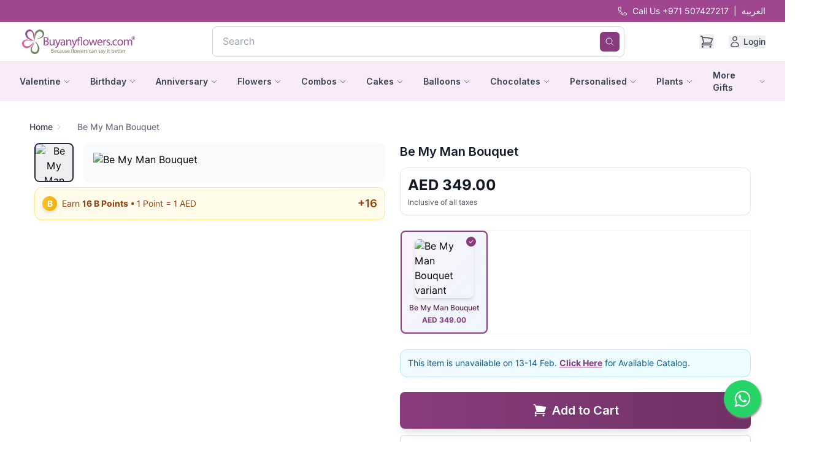

--- FILE ---
content_type: text/html; charset=utf-8
request_url: https://www.buyanyflowers.com/gift/be-my-man-bouquet
body_size: 16688
content:
<!DOCTYPE html><html lang="en"><head><script>(function(w,i,g){w[g]=w[g]||[];if(typeof w[g].push=='function')w[g].push(i)})
(window,'GTM-MKNK9PJ','google_tags_first_party');</script><script>(function(w,d,s,l){w[l]=w[l]||[];(function(){w[l].push(arguments);})('set', 'developer_id.dY2E1Nz', true);
		var f=d.getElementsByTagName(s)[0],
		j=d.createElement(s);j.async=true;j.src='/bafgtg/';
		f.parentNode.insertBefore(j,f);
		})(window,document,'script','dataLayer');</script><meta charSet="utf-8"/><meta name="viewport" content="width=device-width, initial-scale=1"/><link rel="preload" as="image" href="https://img.comify.biz/images/ps1oh0ka/production/5db379c5963ebac1f79f561e41ab655c6daf551c-800x800.webp"/><link rel="preload" as="image" href="https://d2lj0usdrm73ky.cloudfront.net/prod-assets/public/assets/img/instagram.svg"/><link rel="preload" as="image" href="https://d2lj0usdrm73ky.cloudfront.net/prod-assets/public/assets/img/linkedin.svg"/><link rel="preload" as="image" href="https://d2lj0usdrm73ky.cloudfront.net/prod-assets/public/assets/img/facebook.svg"/><link rel="preload" as="image" href="https://d2lj0usdrm73ky.cloudfront.net/prod-assets/public/assets/img/twitter.svg"/><link rel="stylesheet" href="/_next/static/css/95b56911d4303a0e.css" data-precedence="next"/><link rel="preload" as="script" fetchPriority="low" href="/_next/static/chunks/webpack-9f72d06337f12a09.js"/><script src="/_next/static/chunks/52774a7f-65f3e5d0661a30b7.js" async=""></script><script src="/_next/static/chunks/4bd1b696-5b86cd1d7a2cd1f4.js" async=""></script><script src="/_next/static/chunks/3346-a6ea87f5d0587bfe.js" async=""></script><script src="/_next/static/chunks/main-app-1d5112e9790a4e8a.js" async=""></script><script src="/_next/static/chunks/app/global-error-a3a76f5d35793441.js" async=""></script><script src="/_next/static/chunks/5798-fb5bc5bee2974b5c.js" async=""></script><script src="/_next/static/chunks/4517-58c9b7c773dd33fd.js" async=""></script><script src="/_next/static/chunks/1056-e285183ebe6e33f2.js" async=""></script><script src="/_next/static/chunks/app/layout-fd66cefd6b3e8707.js" async=""></script><script src="/_next/static/chunks/1207-663359de5756f916.js" async=""></script><script src="/_next/static/chunks/7845-a1eea143489e6353.js" async=""></script><script src="/_next/static/chunks/4731-ee00b830852994ef.js" async=""></script><script src="/_next/static/chunks/app/page-3164ea5eb31a6385.js" async=""></script><script src="/_next/static/chunks/app/%5B...slug%5D/page-ce188dfb18ad3d11.js" async=""></script><link rel="preload" href="https://www.googletagmanager.com/gtm.js?id=GTM-MKNK9PJ" as="script"/><meta name="next-size-adjust" content=""/><title>Online Be My Man Bouquet Delivery in UAE - Buy Any Flowers</title><meta name="description" content="Order Be My Man Bouquet online in UAE. Send Be My Man Bouquet to your loved ones with Buy Any Flowers."/><meta name="keywords" content="undefined"/><link rel="canonical" href="https://www.buyanyflowers.com/gift/be-my-man-bouquet"/><link rel="alternate" hrefLang="en-AE" href="https://www.buyanyflowers.com/gift/be-my-man-bouquet"/><link rel="alternate" hrefLang="ar-AE" href="https://www.buyanyflowers.com/ar-ae/gift/be-my-man-bouquet"/><script src="/_next/static/chunks/polyfills-42372ed130431b0a.js" noModule=""></script></head><body class="__className_f367f3"><div hidden=""><!--$--><!--/$--></div><div class="min-h-screen flex flex-col"><main class="flex-grow"><div class="min-h-screen bg-white"><header class="sticky top-0 z-50"><div class="bg-[#a04691] text-white text-sm py-2"><div class="max-w-7xl mx-auto px-4 sm:px-6 lg:px-8"><div class="flex justify-end items-center"><div class="flex items-center space-x-2"><svg xmlns="http://www.w3.org/2000/svg" fill="none" viewBox="0 0 24 24" stroke-width="1.5" stroke="currentColor" aria-hidden="true" data-slot="icon" class="h-4 w-4"><path stroke-linecap="round" stroke-linejoin="round" d="M2.25 6.75c0 8.284 6.716 15 15 15h2.25a2.25 2.25 0 0 0 2.25-2.25v-1.372c0-.516-.351-.966-.852-1.091l-4.423-1.106c-.44-.11-.902.055-1.173.417l-.97 1.293c-.282.376-.769.542-1.21.38a12.035 12.035 0 0 1-7.143-7.143c-.162-.441.004-.928.38-1.21l1.293-.97c.363-.271.527-.734.417-1.173L6.963 3.102a1.125 1.125 0 0 0-1.091-.852H4.5A2.25 2.25 0 0 0 2.25 4.5v2.25Z"></path></svg><span>Call Us +971 507427217</span><span> | </span><a href="/ar-ae/gift/be-my-man-bouquet"><span>العربية</span></a></div></div></div></div><div class="bg-white shadow-sm"><div class="max-w-7xl mx-auto px-4 sm:px-6 lg:px-8"><div class="flex items-center justify-between h-16"><div class="flex-shrink-0"><a class="relative w-48 h-10 block" href="/"><img alt="Buyanyflowers.com" loading="lazy" decoding="async" data-nimg="fill" class="object-contain" style="position:absolute;height:100%;width:100%;left:0;top:0;right:0;bottom:0;color:transparent" src="https://d2lj0usdrm73ky.cloudfront.net/prod-assets/public/assets/img/logo.svg"/></a></div><div class="flex-1 max-w-2xl mx-8 hidden md:block"><div class="relative"><input type="text" placeholder="Search" class="w-full pl-4 pr-12 py-3 border border-gray-300 rounded-lg focus:ring-2 focus:ring-primary-500 focus:border-transparent text-gray-700" value=""/><button class="absolute right-2 top-1/2 transform -translate-y-1/2 bg-primary-600 text-white p-2 rounded-md hover:bg-primary-700 transition-colors"><svg xmlns="http://www.w3.org/2000/svg" fill="none" viewBox="0 0 24 24" stroke-width="1.5" stroke="currentColor" aria-hidden="true" data-slot="icon" class="h-4 w-4"><path stroke-linecap="round" stroke-linejoin="round" d="m21 21-5.197-5.197m0 0A7.5 7.5 0 1 0 5.196 5.196a7.5 7.5 0 0 0 10.607 10.607Z"></path></svg></button></div></div><div class="flex items-center space-x-6"><button class="relative text-gray-700 hover:text-primary-600 transition-colors"><svg xmlns="http://www.w3.org/2000/svg" fill="none" viewBox="0 0 24 24" stroke-width="1.5" stroke="currentColor" aria-hidden="true" data-slot="icon" class="h-6 w-6"><path stroke-linecap="round" stroke-linejoin="round" d="M2.25 3h1.386c.51 0 .955.343 1.087.835l.383 1.437M7.5 14.25a3 3 0 0 0-3 3h15.75m-12.75-3h11.218c1.121-2.3 2.1-4.684 2.924-7.138a60.114 60.114 0 0 0-16.536-1.84M7.5 14.25 5.106 5.272M6 20.25a.75.75 0 1 1-1.5 0 .75.75 0 0 1 1.5 0Zm12.75 0a.75.75 0 1 1-1.5 0 .75.75 0 0 1 1.5 0Z"></path></svg></button><div class="flex items-center space-x-1 text-gray-700"><svg xmlns="http://www.w3.org/2000/svg" fill="none" viewBox="0 0 24 24" stroke-width="1.5" stroke="currentColor" aria-hidden="true" data-slot="icon" class="h-5 w-5"><path stroke-linecap="round" stroke-linejoin="round" d="M15.75 6a3.75 3.75 0 1 1-7.5 0 3.75 3.75 0 0 1 7.5 0ZM4.501 20.118a7.5 7.5 0 0 1 14.998 0A17.933 17.933 0 0 1 12 21.75c-2.676 0-5.216-.584-7.499-1.632Z"></path></svg><span class="text-sm font-medium">...</span></div><button class="md:hidden text-gray-700 hover:text-primary-600"><svg xmlns="http://www.w3.org/2000/svg" fill="none" viewBox="0 0 24 24" stroke-width="1.5" stroke="currentColor" aria-hidden="true" data-slot="icon" class="h-6 w-6"><path stroke-linecap="round" stroke-linejoin="round" d="M3.75 6.75h16.5M3.75 12h16.5m-16.5 5.25h16.5"></path></svg></button></div></div></div></div><div class="bg-[#faebf8] border-t border-gray-200"><div class="max-w-7xl mx-auto px-4 sm:px-6 lg:px-8"><nav class="hidden md:flex items-center justify-center space-x-8 py-1"><div class="relative group"><a class="flex items-center space-x-1 text-sm font-semibold text-gray-700 hover:text-primary-600 transition-colors py-2" href="/gifts/valentines-day"><span>Valentine</span><svg xmlns="http://www.w3.org/2000/svg" fill="none" viewBox="0 0 24 24" stroke-width="1.5" stroke="currentColor" aria-hidden="true" data-slot="icon" class="h-3 w-3"><path stroke-linecap="round" stroke-linejoin="round" d="m19.5 8.25-7.5 7.5-7.5-7.5"></path></svg></a><div class="dropdown-menu absolute top-full mt-1 bg-white border border-gray-200 rounded-lg shadow-lg opacity-0 invisible group-hover:opacity-100 group-hover:visible transition-all duration-200 z-50 w-[640px] left-0"><div class="p-4"><div class="grid gap-6 grid-cols-3"><div><span class="font-semibold text-gray-900 mb-2 text-sm uppercase tracking-wide">Gifts By Type</span><div class="space-y-0.5"><a class="block px-2 py-1 text-sm text-gray-700 hover:bg-gray-50 hover:text-primary-600 rounded transition-colors whitespace-nowrap" href="/gifts/valentines-day">Valentine Gifts</a><a class="block px-2 py-1 text-sm text-gray-700 hover:bg-gray-50 hover:text-primary-600 rounded transition-colors whitespace-nowrap" href="/flowers/valentines-day">Valentine Flowers</a><a class="block px-2 py-1 text-sm text-gray-700 hover:bg-gray-50 hover:text-primary-600 rounded transition-colors whitespace-nowrap" href="/flower-bouquet/valentines-day">Valentine Bouquets</a><a class="block px-2 py-1 text-sm text-gray-700 hover:bg-gray-50 hover:text-primary-600 rounded transition-colors whitespace-nowrap" href="/premium-gifts/valentines-day">Premium Gifts</a><a class="block px-2 py-1 text-sm text-gray-700 hover:bg-gray-50 hover:text-primary-600 rounded transition-colors whitespace-nowrap" href="/combos/valentines-day">Valentine Combos</a><a class="block px-2 py-1 text-sm text-gray-700 hover:bg-gray-50 hover:text-primary-600 rounded transition-colors whitespace-nowrap" href="/chocolates/valentines-day">Valentine Chocolates</a><a class="block px-2 py-1 text-sm text-gray-700 hover:bg-gray-50 hover:text-primary-600 rounded transition-colors whitespace-nowrap" href="/gift-hampers/valentines-day">Gift Hampers</a></div></div><div><span class="font-semibold text-gray-900 mb-2 text-sm uppercase tracking-wide">Valentine Week</span><div class="space-y-0.5"><a class="block px-2 py-1 text-sm text-gray-700 hover:bg-gray-50 hover:text-primary-600 rounded transition-colors whitespace-nowrap" href="/gifts/rose-day">Rose Day</a><a class="block px-2 py-1 text-sm text-gray-700 hover:bg-gray-50 hover:text-primary-600 rounded transition-colors whitespace-nowrap" href="/gifts/propose-day">Propose Day</a><a class="block px-2 py-1 text-sm text-gray-700 hover:bg-gray-50 hover:text-primary-600 rounded transition-colors whitespace-nowrap" href="/gifts/chocolate-day">Chocolate Day</a><a class="block px-2 py-1 text-sm text-gray-700 hover:bg-gray-50 hover:text-primary-600 rounded transition-colors whitespace-nowrap" href="/gifts/teddy-day">Teddy Day </a><a class="block px-2 py-1 text-sm text-gray-700 hover:bg-gray-50 hover:text-primary-600 rounded transition-colors whitespace-nowrap" href="/gifts/promise-day">Promise Day</a><a class="block px-2 py-1 text-sm text-gray-700 hover:bg-gray-50 hover:text-primary-600 rounded transition-colors whitespace-nowrap" href="/gifts/hug-day">Hug Day</a><a class="block px-2 py-1 text-sm text-gray-700 hover:bg-gray-50 hover:text-primary-600 rounded transition-colors whitespace-nowrap" href="/gifts/kiss-day">Kiss Day</a></div></div><div><span class="font-semibold text-gray-900 mb-2 text-sm uppercase tracking-wide">Gifts By Relationship</span><div class="space-y-0.5"><a class="block px-2 py-1 text-sm text-gray-700 hover:bg-gray-50 hover:text-primary-600 rounded transition-colors whitespace-nowrap" href="/gifts/valentines-day/for-girlfriend">For Girl Friend</a><a class="block px-2 py-1 text-sm text-gray-700 hover:bg-gray-50 hover:text-primary-600 rounded transition-colors whitespace-nowrap" href="/gifts/valentines-day/for-boyfriend">For Boy Friend</a><a class="block px-2 py-1 text-sm text-gray-700 hover:bg-gray-50 hover:text-primary-600 rounded transition-colors whitespace-nowrap" href="/gifts/valentines-day/for-wife">For Wife</a><a class="block px-2 py-1 text-sm text-gray-700 hover:bg-gray-50 hover:text-primary-600 rounded transition-colors whitespace-nowrap" href="/gifts/valentines-day/for-husband">For Husband</a><a class="block px-2 py-1 text-sm text-gray-700 hover:bg-gray-50 hover:text-primary-600 rounded transition-colors whitespace-nowrap" href="/gifts/valentines-day/for-her">For Her</a><a class="block px-2 py-1 text-sm text-gray-700 hover:bg-gray-50 hover:text-primary-600 rounded transition-colors whitespace-nowrap" href="/gifts/valentines-day/for-him">For Him</a></div></div></div></div></div></div><div class="relative group"><a class="flex items-center space-x-1 text-sm font-semibold text-gray-700 hover:text-primary-600 transition-colors py-2" href="/gifts/birthday"><span>Birthday</span><svg xmlns="http://www.w3.org/2000/svg" fill="none" viewBox="0 0 24 24" stroke-width="1.5" stroke="currentColor" aria-hidden="true" data-slot="icon" class="h-3 w-3"><path stroke-linecap="round" stroke-linejoin="round" d="m19.5 8.25-7.5 7.5-7.5-7.5"></path></svg></a><div class="dropdown-menu absolute top-full mt-1 bg-white border border-gray-200 rounded-lg shadow-lg opacity-0 invisible group-hover:opacity-100 group-hover:visible transition-all duration-200 z-50 w-[480px] left-0"><div class="p-4"><div class="grid gap-6 grid-cols-2"><div><span class="font-semibold text-gray-900 mb-2 text-sm uppercase tracking-wide">Gifts By Type</span><div class="space-y-0.5"><a class="block px-2 py-1 text-sm text-gray-700 hover:bg-gray-50 hover:text-primary-600 rounded transition-colors whitespace-nowrap" href="/flowers/birthday">Birthday Flowers</a><a class="block px-2 py-1 text-sm text-gray-700 hover:bg-gray-50 hover:text-primary-600 rounded transition-colors whitespace-nowrap" href="/cakes/birthday">Birthday Cakes</a><a class="block px-2 py-1 text-sm text-gray-700 hover:bg-gray-50 hover:text-primary-600 rounded transition-colors whitespace-nowrap" href="/chocolates/birthday">Birthday Chocolates</a><a class="block px-2 py-1 text-sm text-gray-700 hover:bg-gray-50 hover:text-primary-600 rounded transition-colors whitespace-nowrap" href="/plants/birthday">Birthday Plants</a><a class="block px-2 py-1 text-sm text-gray-700 hover:bg-gray-50 hover:text-primary-600 rounded transition-colors whitespace-nowrap" href="/combos/birthday">Birthday Combos</a><a class="block px-2 py-1 text-sm text-gray-700 hover:bg-gray-50 hover:text-primary-600 rounded transition-colors whitespace-nowrap" href="/premium-flowers">Premium Birthday Gifts</a></div></div><div><span class="font-semibold text-gray-900 mb-2 text-sm uppercase tracking-wide">Birthday Combos Type</span><div class="space-y-0.5"><a class="block px-2 py-1 text-sm text-gray-700 hover:bg-gray-50 hover:text-primary-600 rounded transition-colors whitespace-nowrap" href="/flowers-n-cakes/birthday">Flowers &amp; Cakes</a><a class="block px-2 py-1 text-sm text-gray-700 hover:bg-gray-50 hover:text-primary-600 rounded transition-colors whitespace-nowrap" href="/flowers-and-balloons/birthday">Flowers &amp; Balloons</a><a class="block px-2 py-1 text-sm text-gray-700 hover:bg-gray-50 hover:text-primary-600 rounded transition-colors whitespace-nowrap" href="/flowers-and-chocolates/birthday">Flowers &amp; Chocolates</a><a class="block px-2 py-1 text-sm text-gray-700 hover:bg-gray-50 hover:text-primary-600 rounded transition-colors whitespace-nowrap" href="/flowers-and-soft-toys/birthday">Flowers &amp; Soft Toys</a><a class="block px-2 py-1 text-sm text-gray-700 hover:bg-gray-50 hover:text-primary-600 rounded transition-colors whitespace-nowrap" href="/flowers-and-greeting-cards/birthday">Flowers &amp; Greeting Cards</a><a class="block px-2 py-1 text-sm text-gray-700 hover:bg-gray-50 hover:text-primary-600 rounded transition-colors whitespace-nowrap" href="/flowers-and-personalised-gifts/birthday">Flowers &amp; Personalised Gifts</a></div></div></div></div></div></div><div class="relative group"><a class="flex items-center space-x-1 text-sm font-semibold text-gray-700 hover:text-primary-600 transition-colors py-2" href="/gifts/anniversary"><span>Anniversary</span><svg xmlns="http://www.w3.org/2000/svg" fill="none" viewBox="0 0 24 24" stroke-width="1.5" stroke="currentColor" aria-hidden="true" data-slot="icon" class="h-3 w-3"><path stroke-linecap="round" stroke-linejoin="round" d="m19.5 8.25-7.5 7.5-7.5-7.5"></path></svg></a><div class="dropdown-menu absolute top-full mt-1 bg-white border border-gray-200 rounded-lg shadow-lg opacity-0 invisible group-hover:opacity-100 group-hover:visible transition-all duration-200 z-50 w-[640px] left-0"><div class="p-4"><div class="grid gap-6 grid-cols-3"><div><span class="font-semibold text-gray-900 mb-2 text-sm uppercase tracking-wide">Gifts By Type</span><div class="space-y-0.5"><a class="block px-2 py-1 text-sm text-gray-700 hover:bg-gray-50 hover:text-primary-600 rounded transition-colors whitespace-nowrap" href="/flowers/anniversary">Anniversary Flowers</a><a class="block px-2 py-1 text-sm text-gray-700 hover:bg-gray-50 hover:text-primary-600 rounded transition-colors whitespace-nowrap" href="/combos/anniversary">Anniversary Combos</a><a class="block px-2 py-1 text-sm text-gray-700 hover:bg-gray-50 hover:text-primary-600 rounded transition-colors whitespace-nowrap" href="/cakes/anniversary">Anniversary Cakes</a><a class="block px-2 py-1 text-sm text-gray-700 hover:bg-gray-50 hover:text-primary-600 rounded transition-colors whitespace-nowrap" href="/chocolates/anniversary">Anniversary Chocolates</a><a class="block px-2 py-1 text-sm text-gray-700 hover:bg-gray-50 hover:text-primary-600 rounded transition-colors whitespace-nowrap" href="/plants/anniversary">Anniversary Plants</a></div></div><div><span class="font-semibold text-gray-900 mb-2 text-sm uppercase tracking-wide">Anniversary Combos Type</span><div class="space-y-0.5"><a class="block px-2 py-1 text-sm text-gray-700 hover:bg-gray-50 hover:text-primary-600 rounded transition-colors whitespace-nowrap" href="/flowers-and-cakes/anniversary">Flowers &amp; Cakes</a><a class="block px-2 py-1 text-sm text-gray-700 hover:bg-gray-50 hover:text-primary-600 rounded transition-colors whitespace-nowrap" href="/flowers-and-balloons/anniversary">Flowers &amp; Balloons</a><a class="block px-2 py-1 text-sm text-gray-700 hover:bg-gray-50 hover:text-primary-600 rounded transition-colors whitespace-nowrap" href="/flowers-and-chocolates">Flowers &amp; Chocolates</a><a class="block px-2 py-1 text-sm text-gray-700 hover:bg-gray-50 hover:text-primary-600 rounded transition-colors whitespace-nowrap" href="/flowers-and-soft-toys/anniversary">Flowers &amp; Soft Toys</a><a class="block px-2 py-1 text-sm text-gray-700 hover:bg-gray-50 hover:text-primary-600 rounded transition-colors whitespace-nowrap" href="/flowers-and-greeting-cards/anniversary">Flowers &amp; Greeting Cards</a><a class="block px-2 py-1 text-sm text-gray-700 hover:bg-gray-50 hover:text-primary-600 rounded transition-colors whitespace-nowrap" href="/flowers-and-personalised-gifts/anniversary">Flowers &amp; Personalised Gifts</a></div></div><div><span class="font-semibold text-gray-900 mb-2 text-sm uppercase tracking-wide">Shop by Recipient</span><div class="space-y-0.5"><a class="block px-2 py-1 text-sm text-gray-700 hover:bg-gray-50 hover:text-primary-600 rounded transition-colors whitespace-nowrap" href="/gifts/anniversary/for-husband">Anniversary Gift for Husband</a><a class="block px-2 py-1 text-sm text-gray-700 hover:bg-gray-50 hover:text-primary-600 rounded transition-colors whitespace-nowrap" href="/gifts/anniversary/for-wife">Anniversary Gift for Wife</a><a class="block px-2 py-1 text-sm text-gray-700 hover:bg-gray-50 hover:text-primary-600 rounded transition-colors whitespace-nowrap" href="/gifts/anniversary/for-parents">Anniversary Gift for Parents</a></div></div></div></div></div></div><div class="relative group"><a class="flex items-center space-x-1 text-sm font-semibold text-gray-700 hover:text-primary-600 transition-colors py-2" href="/flowers"><span>Flowers</span><svg xmlns="http://www.w3.org/2000/svg" fill="none" viewBox="0 0 24 24" stroke-width="1.5" stroke="currentColor" aria-hidden="true" data-slot="icon" class="h-3 w-3"><path stroke-linecap="round" stroke-linejoin="round" d="m19.5 8.25-7.5 7.5-7.5-7.5"></path></svg></a><div class="dropdown-menu absolute top-full mt-1 bg-white border border-gray-200 rounded-lg shadow-lg opacity-0 invisible group-hover:opacity-100 group-hover:visible transition-all duration-200 z-50 w-[960px] left-0"><div class="p-4"><div class="grid gap-6 grid-cols-5"><div><span class="font-semibold text-gray-900 mb-2 text-sm uppercase tracking-wide">Flowers By Design</span><div class="space-y-0.5"><a class="block px-2 py-1 text-sm text-gray-700 hover:bg-gray-50 hover:text-primary-600 rounded transition-colors whitespace-nowrap" href="/flowers">All Flower Collection</a><a class="block px-2 py-1 text-sm text-gray-700 hover:bg-gray-50 hover:text-primary-600 rounded transition-colors whitespace-nowrap" href="/flower-bouquets">Flower Bouquets</a><a class="block px-2 py-1 text-sm text-gray-700 hover:bg-gray-50 hover:text-primary-600 rounded transition-colors whitespace-nowrap" href="/flower-box">Flower Box</a><a class="block px-2 py-1 text-sm text-gray-700 hover:bg-gray-50 hover:text-primary-600 rounded transition-colors whitespace-nowrap" href="/flower-arrangements">Flower Arrangements</a><a class="block px-2 py-1 text-sm text-gray-700 hover:bg-gray-50 hover:text-primary-600 rounded transition-colors whitespace-nowrap" href="/flower-baskets">Flower Baskets</a><a class="block px-2 py-1 text-sm text-gray-700 hover:bg-gray-50 hover:text-primary-600 rounded transition-colors whitespace-nowrap" href="/forever-roses">Forever Roses</a><a class="block px-2 py-1 text-sm text-gray-700 hover:bg-gray-50 hover:text-primary-600 rounded transition-colors whitespace-nowrap" href="/premium-flowers">Premium Flowers</a><a class="block px-2 py-1 text-sm text-gray-700 hover:bg-gray-50 hover:text-primary-600 rounded transition-colors whitespace-nowrap" href="/table-centerpieces">Table Centerpieces</a><a class="block px-2 py-1 text-sm text-gray-700 hover:bg-gray-50 hover:text-primary-600 rounded transition-colors whitespace-nowrap" href="/flowers-stand">Flowers Stand</a></div></div><div><span class="font-semibold text-gray-900 mb-2 text-sm uppercase tracking-wide">Flowers By Type</span><div class="space-y-0.5"><a class="block px-2 py-1 text-sm text-gray-700 hover:bg-gray-50 hover:text-primary-600 rounded transition-colors whitespace-nowrap" href="/roses">Roses</a><a class="block px-2 py-1 text-sm text-gray-700 hover:bg-gray-50 hover:text-primary-600 rounded transition-colors whitespace-nowrap" href="/tulips">Tulips</a><a class="block px-2 py-1 text-sm text-gray-700 hover:bg-gray-50 hover:text-primary-600 rounded transition-colors whitespace-nowrap" href="/lilies">Lilies</a><a class="block px-2 py-1 text-sm text-gray-700 hover:bg-gray-50 hover:text-primary-600 rounded transition-colors whitespace-nowrap" href="/orchids">Orchids</a><a class="block px-2 py-1 text-sm text-gray-700 hover:bg-gray-50 hover:text-primary-600 rounded transition-colors whitespace-nowrap" href="/sunflowers">Sunflowers</a><a class="block px-2 py-1 text-sm text-gray-700 hover:bg-gray-50 hover:text-primary-600 rounded transition-colors whitespace-nowrap" href="/hydrangeas">Hydrangeas</a><a class="block px-2 py-1 text-sm text-gray-700 hover:bg-gray-50 hover:text-primary-600 rounded transition-colors whitespace-nowrap" href="/carnations">Carnations</a><a class="block px-2 py-1 text-sm text-gray-700 hover:bg-gray-50 hover:text-primary-600 rounded transition-colors whitespace-nowrap" href="/chrysanthemums">Chrysanthemums</a><a class="block px-2 py-1 text-sm text-gray-700 hover:bg-gray-50 hover:text-primary-600 rounded transition-colors whitespace-nowrap" href="/gerberas">Gerberas</a><a class="block px-2 py-1 text-sm text-gray-700 hover:bg-gray-50 hover:text-primary-600 rounded transition-colors whitespace-nowrap" href="/mixed-flowers">Mixed Flowers</a><a class="block px-2 py-1 text-sm text-gray-700 hover:bg-gray-50 hover:text-primary-600 rounded transition-colors whitespace-nowrap" href="/spring-flowers">Spring Flowers</a><a class="block px-2 py-1 text-sm text-gray-700 hover:bg-gray-50 hover:text-primary-600 rounded transition-colors whitespace-nowrap" href="/peonies">Peonies</a></div></div><div><span class="font-semibold text-gray-900 mb-2 text-sm uppercase tracking-wide">Flowers By Colors</span><div class="space-y-0.5"><a class="block px-2 py-1 text-sm text-gray-700 hover:bg-gray-50 hover:text-primary-600 rounded transition-colors whitespace-nowrap" href="/white-flowers">White Flowers</a><a class="block px-2 py-1 text-sm text-gray-700 hover:bg-gray-50 hover:text-primary-600 rounded transition-colors whitespace-nowrap" href="/red-flowers">Red Flowers</a><a class="block px-2 py-1 text-sm text-gray-700 hover:bg-gray-50 hover:text-primary-600 rounded transition-colors whitespace-nowrap" href="/yellow-flowers">Yellow Flowers</a><a class="block px-2 py-1 text-sm text-gray-700 hover:bg-gray-50 hover:text-primary-600 rounded transition-colors whitespace-nowrap" href="/blue-flowers">Blue Flowers</a><a class="block px-2 py-1 text-sm text-gray-700 hover:bg-gray-50 hover:text-primary-600 rounded transition-colors whitespace-nowrap" href="/purple-flowers">Purple Flowers</a><a class="block px-2 py-1 text-sm text-gray-700 hover:bg-gray-50 hover:text-primary-600 rounded transition-colors whitespace-nowrap" href="/pink-flowers">Pink Flowers</a><a class="block px-2 py-1 text-sm text-gray-700 hover:bg-gray-50 hover:text-primary-600 rounded transition-colors whitespace-nowrap" href="/black-flowers">Black Flowers</a><a class="block px-2 py-1 text-sm text-gray-700 hover:bg-gray-50 hover:text-primary-600 rounded transition-colors whitespace-nowrap" href="/orange-flowers">Orange Flowers</a><a class="block px-2 py-1 text-sm text-gray-700 hover:bg-gray-50 hover:text-primary-600 rounded transition-colors whitespace-nowrap" href="/golden-flowers">Golden Flowers</a><a class="block px-2 py-1 text-sm text-gray-700 hover:bg-gray-50 hover:text-primary-600 rounded transition-colors whitespace-nowrap" href="/peach-flowers">Peach Flowers</a><a class="block px-2 py-1 text-sm text-gray-700 hover:bg-gray-50 hover:text-primary-600 rounded transition-colors whitespace-nowrap" href="/mixed-color-flowers">Mixed Color</a></div></div><div><span class="font-semibold text-gray-900 mb-2 text-sm uppercase tracking-wide">Flowers By Occasion</span><div class="space-y-0.5"><a class="block px-2 py-1 text-sm text-gray-700 hover:bg-gray-50 hover:text-primary-600 rounded transition-colors whitespace-nowrap" href="/flowers/anniversary">Anniversary Flowers</a><a class="block px-2 py-1 text-sm text-gray-700 hover:bg-gray-50 hover:text-primary-600 rounded transition-colors whitespace-nowrap" href="/flowers/birthday">Birthday Flowers</a><a class="block px-2 py-1 text-sm text-gray-700 hover:bg-gray-50 hover:text-primary-600 rounded transition-colors whitespace-nowrap" href="/flowers/valentines-day">Valentine Flowers</a><a class="block px-2 py-1 text-sm text-gray-700 hover:bg-gray-50 hover:text-primary-600 rounded transition-colors whitespace-nowrap" href="/combos/valentines-day">Valentine Combos</a><a class="block px-2 py-1 text-sm text-gray-700 hover:bg-gray-50 hover:text-primary-600 rounded transition-colors whitespace-nowrap" href="/flowers/womens-day">Womens Day Flowers</a><a class="block px-2 py-1 text-sm text-gray-700 hover:bg-gray-50 hover:text-primary-600 rounded transition-colors whitespace-nowrap" href="/flowers/mothers-day">Mothers Day Flowers</a><a class="block px-2 py-1 text-sm text-gray-700 hover:bg-gray-50 hover:text-primary-600 rounded transition-colors whitespace-nowrap" href="/flowers/ramadan">Ramadan Flowers</a><a class="block px-2 py-1 text-sm text-gray-700 hover:bg-gray-50 hover:text-primary-600 rounded transition-colors whitespace-nowrap" href="/flowers/easter">Easter Flowers</a><a class="block px-2 py-1 text-sm text-gray-700 hover:bg-gray-50 hover:text-primary-600 rounded transition-colors whitespace-nowrap" href="/flowers/eid">Eid Flowers</a><a class="block px-2 py-1 text-sm text-gray-700 hover:bg-gray-50 hover:text-primary-600 rounded transition-colors whitespace-nowrap" href="/flowers/fathers-day">Fathers Day Flowers</a><a class="block px-2 py-1 text-sm text-gray-700 hover:bg-gray-50 hover:text-primary-600 rounded transition-colors whitespace-nowrap" href="/flowers/halloween">Halloween Flowers</a><a class="block px-2 py-1 text-sm text-gray-700 hover:bg-gray-50 hover:text-primary-600 rounded transition-colors whitespace-nowrap" href="/flowers/diwali">Diwali Flowers</a><a class="block px-2 py-1 text-sm text-gray-700 hover:bg-gray-50 hover:text-primary-600 rounded transition-colors whitespace-nowrap" href="/flowers/christmas">Christmas Flowers</a><a class="block px-2 py-1 text-sm text-gray-700 hover:bg-gray-50 hover:text-primary-600 rounded transition-colors whitespace-nowrap" href="/flowers/new-year">New Year Flowers</a></div></div><div><span class="font-semibold text-gray-900 mb-2 text-sm uppercase tracking-wide">Everyday Occasion</span><div class="space-y-0.5"><a class="block px-2 py-1 text-sm text-gray-700 hover:bg-gray-50 hover:text-primary-600 rounded transition-colors whitespace-nowrap" href="/flowers/congratulations">Congratulation Flowers</a><a class="block px-2 py-1 text-sm text-gray-700 hover:bg-gray-50 hover:text-primary-600 rounded transition-colors whitespace-nowrap" href="/flowers/new-born">New Born Flowers</a></div></div></div></div></div></div><div class="relative group"><a class="flex items-center space-x-1 text-sm font-semibold text-gray-700 hover:text-primary-600 transition-colors py-2" href="/combos"><span>Combos</span><svg xmlns="http://www.w3.org/2000/svg" fill="none" viewBox="0 0 24 24" stroke-width="1.5" stroke="currentColor" aria-hidden="true" data-slot="icon" class="h-3 w-3"><path stroke-linecap="round" stroke-linejoin="round" d="m19.5 8.25-7.5 7.5-7.5-7.5"></path></svg></a><div class="dropdown-menu absolute top-full mt-1 bg-white border border-gray-200 rounded-lg shadow-lg opacity-0 invisible group-hover:opacity-100 group-hover:visible transition-all duration-200 z-50 w-[640px] left-0"><div class="p-4"><div class="grid gap-6 grid-cols-3"><div><span class="font-semibold text-gray-900 mb-2 text-sm uppercase tracking-wide">Combos By Type</span><div class="space-y-0.5"><a class="block px-2 py-1 text-sm text-gray-700 hover:bg-gray-50 hover:text-primary-600 rounded transition-colors whitespace-nowrap" href="/flowers-and-cakes">Flowers &amp; Cakes</a><a class="block px-2 py-1 text-sm text-gray-700 hover:bg-gray-50 hover:text-primary-600 rounded transition-colors whitespace-nowrap" href="/flowers-and-balloons">Flowers &amp; Balloons</a><a class="block px-2 py-1 text-sm text-gray-700 hover:bg-gray-50 hover:text-primary-600 rounded transition-colors whitespace-nowrap" href="/flowers-and-chocolates">Flowers &amp; Chocolates</a><a class="block px-2 py-1 text-sm text-gray-700 hover:bg-gray-50 hover:text-primary-600 rounded transition-colors whitespace-nowrap" href="/flowers-and-soft-toys">Flowers &amp; Soft Toys</a><a class="block px-2 py-1 text-sm text-gray-700 hover:bg-gray-50 hover:text-primary-600 rounded transition-colors whitespace-nowrap" href="/flowers-and-greeting-cards">Flowers &amp; Greeting Cards</a><a class="block px-2 py-1 text-sm text-gray-700 hover:bg-gray-50 hover:text-primary-600 rounded transition-colors whitespace-nowrap" href="/flowers-and-personalised-gifts">Flowers &amp; Personalised Gifts</a></div></div><div><span class="font-semibold text-gray-900 mb-2 text-sm uppercase tracking-wide">Combos By Brand</span><div class="space-y-0.5"><a class="block px-2 py-1 text-sm text-gray-700 hover:bg-gray-50 hover:text-primary-600 rounded transition-colors whitespace-nowrap" href="/flowers-and-patchi">Flowers &amp; Patchi</a><a class="block px-2 py-1 text-sm text-gray-700 hover:bg-gray-50 hover:text-primary-600 rounded transition-colors whitespace-nowrap" href="/flowers-and-bateel-dates">Flowers &amp; Bateel Dates</a><a class="block px-2 py-1 text-sm text-gray-700 hover:bg-gray-50 hover:text-primary-600 rounded transition-colors whitespace-nowrap" href="/flowers-and-godiva">Flowers &amp; Godiva</a><a class="block px-2 py-1 text-sm text-gray-700 hover:bg-gray-50 hover:text-primary-600 rounded transition-colors whitespace-nowrap" href="/flowers-and-ferrero-rocher">Flowers &amp; Ferrero Rocher</a></div></div><div><span class="font-semibold text-gray-900 mb-2 text-sm uppercase tracking-wide">Combos By Occasion</span><div class="space-y-0.5"><a class="block px-2 py-1 text-sm text-gray-700 hover:bg-gray-50 hover:text-primary-600 rounded transition-colors whitespace-nowrap" href="/combos/anniversary">Anniversary Combos</a><a class="block px-2 py-1 text-sm text-gray-700 hover:bg-gray-50 hover:text-primary-600 rounded transition-colors whitespace-nowrap" href="/combos/birthday">Birthday Combos</a><a class="block px-2 py-1 text-sm text-gray-700 hover:bg-gray-50 hover:text-primary-600 rounded transition-colors whitespace-nowrap" href="/combos/womens-day">Womens Day Combos</a><a class="block px-2 py-1 text-sm text-gray-700 hover:bg-gray-50 hover:text-primary-600 rounded transition-colors whitespace-nowrap" href="/combos/mothers-day">Mothers Day Combos</a><a class="block px-2 py-1 text-sm text-gray-700 hover:bg-gray-50 hover:text-primary-600 rounded transition-colors whitespace-nowrap" href="/combos/ramadan">Ramadan Combos</a><a class="block px-2 py-1 text-sm text-gray-700 hover:bg-gray-50 hover:text-primary-600 rounded transition-colors whitespace-nowrap" href="/combos/easter">Easter Combos</a><a class="block px-2 py-1 text-sm text-gray-700 hover:bg-gray-50 hover:text-primary-600 rounded transition-colors whitespace-nowrap" href="/combos/eid">Eid Combos</a><a class="block px-2 py-1 text-sm text-gray-700 hover:bg-gray-50 hover:text-primary-600 rounded transition-colors whitespace-nowrap" href="/combos/fathers-day">Fathers Day Combos</a><a class="block px-2 py-1 text-sm text-gray-700 hover:bg-gray-50 hover:text-primary-600 rounded transition-colors whitespace-nowrap" href="/combos/halloween">Halloween Combos</a><a class="block px-2 py-1 text-sm text-gray-700 hover:bg-gray-50 hover:text-primary-600 rounded transition-colors whitespace-nowrap" href="/combos/diwali">Diwali Combos</a><a class="block px-2 py-1 text-sm text-gray-700 hover:bg-gray-50 hover:text-primary-600 rounded transition-colors whitespace-nowrap" href="/combos/christmas">Christmas Combos</a><a class="block px-2 py-1 text-sm text-gray-700 hover:bg-gray-50 hover:text-primary-600 rounded transition-colors whitespace-nowrap" href="/combos/new-year">New Year Combos</a></div></div></div></div></div></div><div class="relative group"><a class="flex items-center space-x-1 text-sm font-semibold text-gray-700 hover:text-primary-600 transition-colors py-2" href="/cakes"><span>Cakes</span><svg xmlns="http://www.w3.org/2000/svg" fill="none" viewBox="0 0 24 24" stroke-width="1.5" stroke="currentColor" aria-hidden="true" data-slot="icon" class="h-3 w-3"><path stroke-linecap="round" stroke-linejoin="round" d="m19.5 8.25-7.5 7.5-7.5-7.5"></path></svg></a><div class="dropdown-menu absolute top-full mt-1 bg-white border border-gray-200 rounded-lg shadow-lg opacity-0 invisible group-hover:opacity-100 group-hover:visible transition-all duration-200 z-50 w-[640px] left-0"><div class="p-4"><div class="grid gap-6 grid-cols-3"><div><span class="font-semibold text-gray-900 mb-2 text-sm uppercase tracking-wide">Cakes By Type</span><div class="space-y-0.5"><a class="block px-2 py-1 text-sm text-gray-700 hover:bg-gray-50 hover:text-primary-600 rounded transition-colors whitespace-nowrap" href="/cakes">All Cakes</a><a class="block px-2 py-1 text-sm text-gray-700 hover:bg-gray-50 hover:text-primary-600 rounded transition-colors whitespace-nowrap" href="/cup-cakes">Cupcakes</a><a class="block px-2 py-1 text-sm text-gray-700 hover:bg-gray-50 hover:text-primary-600 rounded transition-colors whitespace-nowrap" href="/cakes-half-kg">Half Kg Cakes</a><a class="block px-2 py-1 text-sm text-gray-700 hover:bg-gray-50 hover:text-primary-600 rounded transition-colors whitespace-nowrap" href="/tarts">Tarts</a></div></div><div><span class="font-semibold text-gray-900 mb-2 text-sm uppercase tracking-wide">Cakes By Flavour</span><div class="space-y-0.5"><a class="block px-2 py-1 text-sm text-gray-700 hover:bg-gray-50 hover:text-primary-600 rounded transition-colors whitespace-nowrap" href="/chocolate-cakes">Chocolate Cakes</a><a class="block px-2 py-1 text-sm text-gray-700 hover:bg-gray-50 hover:text-primary-600 rounded transition-colors whitespace-nowrap" href="/blackforest-cakes">Blackforest Cakes</a><a class="block px-2 py-1 text-sm text-gray-700 hover:bg-gray-50 hover:text-primary-600 rounded transition-colors whitespace-nowrap" href="/tiramisu-cakes">Tiramisu Cakes</a><a class="block px-2 py-1 text-sm text-gray-700 hover:bg-gray-50 hover:text-primary-600 rounded transition-colors whitespace-nowrap" href="/cheesecakes">Cheese Cakes</a><a class="block px-2 py-1 text-sm text-gray-700 hover:bg-gray-50 hover:text-primary-600 rounded transition-colors whitespace-nowrap" href="/red-velvet-cakes">Red Velvet Cakes</a></div></div><div><span class="font-semibold text-gray-900 mb-2 text-sm uppercase tracking-wide">Cakes By Occasion</span><div class="space-y-0.5"><a class="block px-2 py-1 text-sm text-gray-700 hover:bg-gray-50 hover:text-primary-600 rounded transition-colors whitespace-nowrap" href="/cakes/anniversary">Anniversary Cakes</a><a class="block px-2 py-1 text-sm text-gray-700 hover:bg-gray-50 hover:text-primary-600 rounded transition-colors whitespace-nowrap" href="/cakes/birthday">Birthday Cakes</a><a class="block px-2 py-1 text-sm text-gray-700 hover:bg-gray-50 hover:text-primary-600 rounded transition-colors whitespace-nowrap" href="/cakes/ramadan">Ramadan Cakes</a><a class="block px-2 py-1 text-sm text-gray-700 hover:bg-gray-50 hover:text-primary-600 rounded transition-colors whitespace-nowrap" href="/cakes/fathers-day">Fathers Day Cakes</a><a class="block px-2 py-1 text-sm text-gray-700 hover:bg-gray-50 hover:text-primary-600 rounded transition-colors whitespace-nowrap" href="/cakes/eid">Eid Cakes</a><a class="block px-2 py-1 text-sm text-gray-700 hover:bg-gray-50 hover:text-primary-600 rounded transition-colors whitespace-nowrap" href="/cakes/halloween">Halloween Cakes</a><a class="block px-2 py-1 text-sm text-gray-700 hover:bg-gray-50 hover:text-primary-600 rounded transition-colors whitespace-nowrap" href="/cakes/christmas">Christmas Cakes</a></div></div></div></div></div></div><div class="relative group"><a class="flex items-center space-x-1 text-sm font-semibold text-gray-700 hover:text-primary-600 transition-colors py-2" href="/balloons"><span>Balloons</span><svg xmlns="http://www.w3.org/2000/svg" fill="none" viewBox="0 0 24 24" stroke-width="1.5" stroke="currentColor" aria-hidden="true" data-slot="icon" class="h-3 w-3"><path stroke-linecap="round" stroke-linejoin="round" d="m19.5 8.25-7.5 7.5-7.5-7.5"></path></svg></a><div class="dropdown-menu absolute top-full mt-1 bg-white border border-gray-200 rounded-lg shadow-lg opacity-0 invisible group-hover:opacity-100 group-hover:visible transition-all duration-200 z-50 w-[250px] -left-48"><div class="p-4"><div class="grid gap-6 grid-cols-1"><div><span class="font-semibold text-gray-900 mb-2 text-sm uppercase tracking-wide">Balloons By Type</span><div class="space-y-0.5"><a class="block px-2 py-1 text-sm text-gray-700 hover:bg-gray-50 hover:text-primary-600 rounded transition-colors whitespace-nowrap" href="/balloons">All Balloons</a><a class="block px-2 py-1 text-sm text-gray-700 hover:bg-gray-50 hover:text-primary-600 rounded transition-colors whitespace-nowrap" href="/balloons/birthday">Birthday Balloons</a><a class="block px-2 py-1 text-sm text-gray-700 hover:bg-gray-50 hover:text-primary-600 rounded transition-colors whitespace-nowrap" href="/balloons/anniversary">Anniversary Balloons</a><a class="block px-2 py-1 text-sm text-gray-700 hover:bg-gray-50 hover:text-primary-600 rounded transition-colors whitespace-nowrap" href="/balloons/for-baby-boy">Baby Boy Balloons</a><a class="block px-2 py-1 text-sm text-gray-700 hover:bg-gray-50 hover:text-primary-600 rounded transition-colors whitespace-nowrap" href="/balloons/for-baby-girl">Baby Girl Balloons</a><a class="block px-2 py-1 text-sm text-gray-700 hover:bg-gray-50 hover:text-primary-600 rounded transition-colors whitespace-nowrap" href="/balloon-decorations">Balloon Decorations</a></div></div></div></div></div></div><div class="relative group"><a class="flex items-center space-x-1 text-sm font-semibold text-gray-700 hover:text-primary-600 transition-colors py-2" href="/chocolates"><span>Chocolates</span><svg xmlns="http://www.w3.org/2000/svg" fill="none" viewBox="0 0 24 24" stroke-width="1.5" stroke="currentColor" aria-hidden="true" data-slot="icon" class="h-3 w-3"><path stroke-linecap="round" stroke-linejoin="round" d="m19.5 8.25-7.5 7.5-7.5-7.5"></path></svg></a><div class="dropdown-menu absolute top-full mt-1 bg-white border border-gray-200 rounded-lg shadow-lg opacity-0 invisible group-hover:opacity-100 group-hover:visible transition-all duration-200 z-50 w-[640px] -left-48"><div class="p-4"><div class="grid gap-6 grid-cols-3"><div><span class="font-semibold text-gray-900 mb-2 text-sm uppercase tracking-wide">Chocolates By Type</span><div class="space-y-0.5"><a class="block px-2 py-1 text-sm text-gray-700 hover:bg-gray-50 hover:text-primary-600 rounded transition-colors whitespace-nowrap" href="/personalised-chocolates">Personalised Chocolates</a><a class="block px-2 py-1 text-sm text-gray-700 hover:bg-gray-50 hover:text-primary-600 rounded transition-colors whitespace-nowrap" href="/chocolates-and-dates-tray">Chocolates and Dates Tray</a><a class="block px-2 py-1 text-sm text-gray-700 hover:bg-gray-50 hover:text-primary-600 rounded transition-colors whitespace-nowrap" href="/chocolate-bouquets">Chocolate Bouquet</a></div></div><div><span class="font-semibold text-gray-900 mb-2 text-sm uppercase tracking-wide">Chocolates By Occasion</span><div class="space-y-0.5"><a class="block px-2 py-1 text-sm text-gray-700 hover:bg-gray-50 hover:text-primary-600 rounded transition-colors whitespace-nowrap" href="/chocolates/anniversary">Anniversary Chocolates</a><a class="block px-2 py-1 text-sm text-gray-700 hover:bg-gray-50 hover:text-primary-600 rounded transition-colors whitespace-nowrap" href="/chocolates/birthday">Birthday Chocolates</a><a class="block px-2 py-1 text-sm text-gray-700 hover:bg-gray-50 hover:text-primary-600 rounded transition-colors whitespace-nowrap" href="/chocolates/valentines-day">Valentine Chocolates</a><a class="block px-2 py-1 text-sm text-gray-700 hover:bg-gray-50 hover:text-primary-600 rounded transition-colors whitespace-nowrap" href="/chocolates/womens-day">Womens Day Chocolates</a><a class="block px-2 py-1 text-sm text-gray-700 hover:bg-gray-50 hover:text-primary-600 rounded transition-colors whitespace-nowrap" href="/chocolates/mothers-day">Mothers Day Chocolates</a><a class="block px-2 py-1 text-sm text-gray-700 hover:bg-gray-50 hover:text-primary-600 rounded transition-colors whitespace-nowrap" href="/chocolates/ramadan">Ramadan Dates N Chocolates</a><a class="block px-2 py-1 text-sm text-gray-700 hover:bg-gray-50 hover:text-primary-600 rounded transition-colors whitespace-nowrap" href="/chocolates/easter">Easter Chocolates</a><a class="block px-2 py-1 text-sm text-gray-700 hover:bg-gray-50 hover:text-primary-600 rounded transition-colors whitespace-nowrap" href="/chocolates/eid">Eid Chocolates</a><a class="block px-2 py-1 text-sm text-gray-700 hover:bg-gray-50 hover:text-primary-600 rounded transition-colors whitespace-nowrap" href="/chocolates/fathers-day">Fathers Day Chocolates</a><a class="block px-2 py-1 text-sm text-gray-700 hover:bg-gray-50 hover:text-primary-600 rounded transition-colors whitespace-nowrap" href="/chocolates/halloween">Halloween Chocolates</a><a class="block px-2 py-1 text-sm text-gray-700 hover:bg-gray-50 hover:text-primary-600 rounded transition-colors whitespace-nowrap" href="/chocolates/diwali">Diwali Chocolates</a><a class="block px-2 py-1 text-sm text-gray-700 hover:bg-gray-50 hover:text-primary-600 rounded transition-colors whitespace-nowrap" href="/chocolates/christmas">Christmas Chocolates</a></div></div><div><span class="font-semibold text-gray-900 mb-2 text-sm uppercase tracking-wide">Chocolates By Brand</span><div class="space-y-0.5"><a class="block px-2 py-1 text-sm text-gray-700 hover:bg-gray-50 hover:text-primary-600 rounded transition-colors whitespace-nowrap" href="/godiva-chocolates">Godiva Chocolates</a><a class="block px-2 py-1 text-sm text-gray-700 hover:bg-gray-50 hover:text-primary-600 rounded transition-colors whitespace-nowrap" href="/ferrero-rocher-chocolates">Ferrero Rocher Chocolates</a><a class="block px-2 py-1 text-sm text-gray-700 hover:bg-gray-50 hover:text-primary-600 rounded transition-colors whitespace-nowrap" href="/sweecho">Sweecho</a></div></div></div></div></div></div><div class="relative group"><a class="flex items-center space-x-1 text-sm font-semibold text-gray-700 hover:text-primary-600 transition-colors py-2" href="/personalised-gifts"><span>Personalised</span><svg xmlns="http://www.w3.org/2000/svg" fill="none" viewBox="0 0 24 24" stroke-width="1.5" stroke="currentColor" aria-hidden="true" data-slot="icon" class="h-3 w-3"><path stroke-linecap="round" stroke-linejoin="round" d="m19.5 8.25-7.5 7.5-7.5-7.5"></path></svg></a><div class="dropdown-menu absolute top-full mt-1 bg-white border border-gray-200 rounded-lg shadow-lg opacity-0 invisible group-hover:opacity-100 group-hover:visible transition-all duration-200 z-50 w-[250px] -left-48"><div class="p-4"><div class="grid gap-6 grid-cols-1"><div><span class="font-semibold text-gray-900 mb-2 text-sm uppercase tracking-wide">Gifts By Type</span><div class="space-y-0.5"><a class="block px-2 py-1 text-sm text-gray-700 hover:bg-gray-50 hover:text-primary-600 rounded transition-colors whitespace-nowrap" href="/mugs">Personalised Mugs</a><a class="block px-2 py-1 text-sm text-gray-700 hover:bg-gray-50 hover:text-primary-600 rounded transition-colors whitespace-nowrap" href="/cushions">Personalised Cushions</a><a class="block px-2 py-1 text-sm text-gray-700 hover:bg-gray-50 hover:text-primary-600 rounded transition-colors whitespace-nowrap" href="/personalised-combos">Personalised Combos</a></div></div></div></div></div></div><div class="relative group"><a class="flex items-center space-x-1 text-sm font-semibold text-gray-700 hover:text-primary-600 transition-colors py-2" href="/plants"><span>Plants</span><svg xmlns="http://www.w3.org/2000/svg" fill="none" viewBox="0 0 24 24" stroke-width="1.5" stroke="currentColor" aria-hidden="true" data-slot="icon" class="h-3 w-3"><path stroke-linecap="round" stroke-linejoin="round" d="m19.5 8.25-7.5 7.5-7.5-7.5"></path></svg></a><div class="dropdown-menu absolute top-full mt-1 bg-white border border-gray-200 rounded-lg shadow-lg opacity-0 invisible group-hover:opacity-100 group-hover:visible transition-all duration-200 z-50 w-[480px] -left-48"><div class="p-4"><div class="grid gap-6 grid-cols-2"><div><span class="font-semibold text-gray-900 mb-2 text-sm uppercase tracking-wide">Plants By Type</span><div class="space-y-0.5"><a class="block px-2 py-1 text-sm text-gray-700 hover:bg-gray-50 hover:text-primary-600 rounded transition-colors whitespace-nowrap" href="/plants">All Plants</a><a class="block px-2 py-1 text-sm text-gray-700 hover:bg-gray-50 hover:text-primary-600 rounded transition-colors whitespace-nowrap" href="/indoor-plants">Indoor Plants</a><a class="block px-2 py-1 text-sm text-gray-700 hover:bg-gray-50 hover:text-primary-600 rounded transition-colors whitespace-nowrap" href="/bonsai-plants">Bonsai Plants</a><a class="block px-2 py-1 text-sm text-gray-700 hover:bg-gray-50 hover:text-primary-600 rounded transition-colors whitespace-nowrap" href="/flowering-plants">Flowering Plants</a><a class="block px-2 py-1 text-sm text-gray-700 hover:bg-gray-50 hover:text-primary-600 rounded transition-colors whitespace-nowrap" href="/lucky-bamboo">Lucky Bamboo</a><a class="block px-2 py-1 text-sm text-gray-700 hover:bg-gray-50 hover:text-primary-600 rounded transition-colors whitespace-nowrap" href="/money-plants">Money Plants</a><a class="block px-2 py-1 text-sm text-gray-700 hover:bg-gray-50 hover:text-primary-600 rounded transition-colors whitespace-nowrap" href="/orchid-plants">Orchid Plants</a><a class="block px-2 py-1 text-sm text-gray-700 hover:bg-gray-50 hover:text-primary-600 rounded transition-colors whitespace-nowrap" href="/cactuses-n-succulents">Cactuses N Succulents Plants</a></div></div><div><span class="font-semibold text-gray-900 mb-2 text-sm uppercase tracking-wide">Plants By Occasion</span><div class="space-y-0.5"><a class="block px-2 py-1 text-sm text-gray-700 hover:bg-gray-50 hover:text-primary-600 rounded transition-colors whitespace-nowrap" href="/plants/birthday">Birthday Plants</a><a class="block px-2 py-1 text-sm text-gray-700 hover:bg-gray-50 hover:text-primary-600 rounded transition-colors whitespace-nowrap" href="/plants/anniversary">Anniversary Plants</a></div></div></div></div></div></div><div class="relative group"><a class="flex items-center space-x-1 text-sm font-semibold text-gray-700 hover:text-primary-600 transition-colors py-2" href="/gifts"><span>More Gifts</span><svg xmlns="http://www.w3.org/2000/svg" fill="none" viewBox="0 0 24 24" stroke-width="1.5" stroke="currentColor" aria-hidden="true" data-slot="icon" class="h-3 w-3"><path stroke-linecap="round" stroke-linejoin="round" d="m19.5 8.25-7.5 7.5-7.5-7.5"></path></svg></a><div class="dropdown-menu absolute top-full mt-1 bg-white border border-gray-200 rounded-lg shadow-lg opacity-0 invisible group-hover:opacity-100 group-hover:visible transition-all duration-200 z-50 w-[250px] -left-48"><div class="p-4"><div class="grid gap-6 grid-cols-1"><div><span class="font-semibold text-gray-900 mb-2 text-sm uppercase tracking-wide">Gifts By Type</span><div class="space-y-0.5"><a class="block px-2 py-1 text-sm text-gray-700 hover:bg-gray-50 hover:text-primary-600 rounded transition-colors whitespace-nowrap" href="/gift-hampers">Gift Hampers</a><a class="block px-2 py-1 text-sm text-gray-700 hover:bg-gray-50 hover:text-primary-600 rounded transition-colors whitespace-nowrap" href="/perfumes">Perfumes</a><a class="block px-2 py-1 text-sm text-gray-700 hover:bg-gray-50 hover:text-primary-600 rounded transition-colors whitespace-nowrap" href="/new-arrival-gifts">New Arrival Gifts</a></div></div></div></div></div></div></nav></div></div></header><div class="max-w-7xl mx-auto px-6 sm:px-6 lg:px-6 py-8 bg-white"><script type="application/ld+json">{"@context":"https://schema.org","@type":"Product","name":"Be My Man Bouquet","description":["4 Stems of White Oriental Lilies","6 White Roses","10 White Carnations","10 Stems of Blue Statice","Arranged in a Blue Wrapping and a Ribbon Bow"],"image":["https://cdn.sanity.io/images/ps1oh0ka/production/5db379c5963ebac1f79f561e41ab655c6daf551c-800x800.webp"],"sku":"549","brand":{"@type":"Brand","name":"Buyanyflowers"},"offers":{"@type":"Offer","price":349,"priceCurrency":"AED"}}</script><nav class="flex px-4" aria-label="Breadcrumb"><ol class="inline-flex items-center space-x-1 md:space-x-3"><li><div class="flex items-center"><a class="ml-1 text-sm font-medium text-gray-700 hover:text-primary-600 md:ml-2" href="https://www.buyanyflowers.com">Home</a><svg xmlns="http://www.w3.org/2000/svg" fill="none" viewBox="0 0 24 24" stroke-width="1.5" stroke="currentColor" aria-hidden="true" data-slot="icon" class="w-3 h-3 text-gray-400 mx-1"><path stroke-linecap="round" stroke-linejoin="round" d="m8.25 4.5 7.5 7.5-7.5 7.5"></path></svg></div></li><li><div class="flex items-center"><span class="ml-1 text-sm font-medium text-gray-500 md:ml-2">Be My Man Bouquet</span></div></li></ol><script type="application/ld+json">{"@context":"https://schema.org","@type":"BreadcrumbList","itemListElement":[{"@type":"ListItem","position":1,"name":"Home","item":"https://www.buyanyflowers.com"},{"@type":"ListItem","position":2,"name":"Be My Man Bouquet","item":"https://www.buyanyflowers.com/gift/be-my-man-bouquet"}]}</script></nav><div class="max-w-7xl mx-auto px-6 sm:px-6 lg:px-8 py-4"><div class="grid grid-cols-1 lg:grid-cols-2 gap-6"><div class="lg:col-span-1 lg:sticky lg:top-40 lg:self-start lg:z-40"><div class="bg-white rounded-lg overflow-hidden"><div class="flex gap-4"><div class="flex flex-col space-y-2 w-20 flex-shrink-0"><button class="w-16 h-16 rounded-lg overflow-hidden border-2 transition-all duration-200 border-gray-800 shadow-md"><img alt="Be My Man Bouquet thumbnail 1" loading="lazy" width="64" height="64" decoding="async" data-nimg="1" class="w-full h-full object-cover" style="color:transparent" src="https://img.comify.biz/images/ps1oh0ka/production/5db379c5963ebac1f79f561e41ab655c6daf551c-800x800.webp"/></button></div><div class="flex-1 bg-gray-50 rounded-lg overflow-hidden"><div class="relative aspect-square w-full"><img alt="Be My Man Bouquet" decoding="async" data-nimg="fill" class="object-contain p-4" style="position:absolute;height:100%;width:100%;left:0;top:0;right:0;bottom:0;color:transparent" src="https://img.comify.biz/images/ps1oh0ka/production/5db379c5963ebac1f79f561e41ab655c6daf551c-800x800.webp"/></div></div></div></div><div class="mt-2 bg-gradient-to-r from-amber-50 to-yellow-50 border border-amber-200 rounded-xl p-3 shadow-sm"><div class="flex items-center justify-between"><div class="flex items-center space-x-2"><div class="w-6 h-6 bg-gradient-to-r from-amber-400 to-yellow-500 rounded-full flex items-center justify-center shadow-md"><span class="text-white font-bold text-sm">B</span></div><div class="text-sm text-amber-800">Earn <span class="font-bold">16<!-- --> B Points</span> • 1 Point = 1 AED</div></div><div class="text-lg font-semibold text-amber-800">+<!-- -->16</div></div></div></div><div class="lg:col-span-1 space-y-6"><div><h1 class="text-xl font-semibold text-gray-900 mb-3">Be My Man Bouquet</h1><div class="bg-white rounded-xl p-3 border border-gray-200 shadow-sm"><div class="flex items-baseline justify-between"><div class="flex items-baseline space-x-2"><span class="text-2xl font-bold text-gray-900">AED <!-- -->349.00</span></div></div><div class="mt-1 text-xs text-gray-600">Inclusive of all taxes</div></div></div><div class="bg-white  border border-gray-100"><div class="flex gap-3 overflow-x-auto  scrollbar-hide"><div class="flex-shrink-0 min-w-[140px] p-3 rounded-lg shadow-sm cursor-pointer transition-all duration-200 bg-gradient-to-br from-primary-50 to-blue-50 border-2 border-primary-600"><div class="flex flex-col items-center space-y-2"><div class="relative"><div class="w-24 h-24 rounded-lg overflow-hidden shadow-md"><img alt="Be My Man Bouquet variant" loading="lazy" width="48" height="48" decoding="async" data-nimg="1" class="w-full h-full object-cover" style="color:transparent" src="https://img.comify.biz/images/ps1oh0ka/production/5db379c5963ebac1f79f561e41ab655c6daf551c-800x800.webp"/></div><div class="absolute -top-1 -right-1 w-4 h-4 bg-primary-600 rounded-full flex items-center justify-center"><svg class="w-2.5 h-2.5 text-white" fill="currentColor" viewBox="0 0 20 20"><path fill-rule="evenodd" d="M16.707 5.293a1 1 0 010 1.414l-8 8a1 1 0 01-1.414 0l-4-4a1 1 0 011.414-1.414L8 12.586l7.293-7.293a1 1 0 011.414 0z" clip-rule="evenodd"></path></svg></div></div><div class="text-center"><div class="text-xs font-medium text-primary-800">Be My Man Bouquet</div><div class="text-xs font-bold mt-1 text-primary-600">AED <!-- -->349.00</div></div></div></div></div></div><div class="mt-2 bg-gradient-to-r from-sky-50 to-cyan-50 border border-sky-200 rounded-xl p-3 shadow-sm"><div class="flex items-center justify-between"><div class="flex items-center space-x-2"><div class="text-sm text-sky-800">This item is unavailable on 13-14 Feb. <a href="/gifts/valentines-day" class="text-primary-600 font-bold underline">Click Here</a> for Available Catalog.</div></div></div></div><div class="space-y-3"><div class="flex flex-col space-y-3"><button class="w-full flex items-center justify-center px-6 py-4 font-semibold rounded-lg transition-all duration-300 text-sm relative overflow-hidden bg-gradient-to-r from-primary-600 to-primary-700 text-white hover:from-primary-700 hover:to-primary-800 transform hover:scale-[1.02] active:scale-[0.98] shadow-lg hover:shadow-xl"><div class="absolute inset-0 -top-[1px] bg-gradient-to-r from-transparent via-white/20 to-transparent skew-x-12 w-1/4 animate-shimmer"></div><svg xmlns="http://www.w3.org/2000/svg" viewBox="0 0 24 24" fill="currentColor" aria-hidden="true" data-slot="icon" class="h-6 w-6 mr-2 relative z-10"><path d="M2.25 2.25a.75.75 0 0 0 0 1.5h1.386c.17 0 .318.114.362.278l2.558 9.592a3.752 3.752 0 0 0-2.806 3.63c0 .414.336.75.75.75h15.75a.75.75 0 0 0 0-1.5H5.378A2.25 2.25 0 0 1 7.5 15h11.218a.75.75 0 0 0 .674-.421 60.358 60.358 0 0 0 2.96-7.228.75.75 0 0 0-.525-.965A60.864 60.864 0 0 0 5.68 4.509l-.232-.867A1.875 1.875 0 0 0 3.636 2.25H2.25ZM3.75 20.25a1.5 1.5 0 1 1 3 0 1.5 1.5 0 0 1-3 0ZM16.5 20.25a1.5 1.5 0 1 1 3 0 1.5 1.5 0 0 1-3 0Z"></path></svg><span class="text-xl relative z-10">Add to Cart</span></button></div><div style="margin-top:10px" id="TabbyPromo"></div><div style="margin-top:10px"><tamara-widget type="tamara-summary" amount="349" currency="AED" country="AE" lang="en" public-key="f20103b9-c99d-4003-a8a7-20bb76b4758c" inline-type="2"></tamara-widget></div></div><div class="bg-gradient-to-br from-gray-50 to-gray-100 rounded-xl p-6 border border-gray-200 shadow-sm"><h2 class="text-xl font-bold text-gray-900 mb-4 flex items-center"><div class="w-1 h-6 bg-gradient-to-b from-primary-600 to-primary-700 rounded-full mr-3"></div>Description</h2><ul class="space-y-3"><li class="flex items-start text-gray-700 leading-relaxed text-sm"><div class="w-2 h-2 bg-gradient-to-r from-primary-600 to-primary-700 rounded-full mt-2.5 mr-4 flex-shrink-0 shadow-sm"></div><span class="flex-1">4 Stems of White Oriental Lilies</span></li><li class="flex items-start text-gray-700 leading-relaxed text-sm"><div class="w-2 h-2 bg-gradient-to-r from-primary-600 to-primary-700 rounded-full mt-2.5 mr-4 flex-shrink-0 shadow-sm"></div><span class="flex-1">6 White Roses</span></li><li class="flex items-start text-gray-700 leading-relaxed text-sm"><div class="w-2 h-2 bg-gradient-to-r from-primary-600 to-primary-700 rounded-full mt-2.5 mr-4 flex-shrink-0 shadow-sm"></div><span class="flex-1">10 White Carnations</span></li><li class="flex items-start text-gray-700 leading-relaxed text-sm"><div class="w-2 h-2 bg-gradient-to-r from-primary-600 to-primary-700 rounded-full mt-2.5 mr-4 flex-shrink-0 shadow-sm"></div><span class="flex-1">10 Stems of Blue Statice</span></li><li class="flex items-start text-gray-700 leading-relaxed text-sm"><div class="w-2 h-2 bg-gradient-to-r from-primary-600 to-primary-700 rounded-full mt-2.5 mr-4 flex-shrink-0 shadow-sm"></div><span class="flex-1">Arranged in a Blue Wrapping and a Ribbon Bow</span></li></ul></div><div class="bg-gradient-to-br from-blue-50 to-indigo-50 rounded-xl p-6 border border-blue-200 shadow-sm"><h2 class="text-xl font-bold text-gray-900 mb-4 flex items-center"><div class="w-1 h-6 bg-gradient-to-b from-blue-600 to-indigo-700 rounded-full mr-3"></div>Wiki</h2><ul class="space-y-3"><li class="flex items-start text-gray-700 leading-relaxed text-sm"><div class="w-2 h-2 bg-gradient-to-r from-blue-600 to-indigo-700 rounded-full mt-2.5 mr-4 flex-shrink-0 shadow-sm"></div><span class="flex-1"> Today, The Rose Bush which continues to bloom on the wall of the Hildesheim Cathedral in Germany, are the world&#x27;s oldest living rose bush which is thought to be 1000 years old.</span></li><li class="flex items-start text-gray-700 leading-relaxed text-sm"><div class="w-2 h-2 bg-gradient-to-r from-blue-600 to-indigo-700 rounded-full mt-2.5 mr-4 flex-shrink-0 shadow-sm"></div><span class="flex-1">Roses are certified to be antiseptic, anti- oxidant and is a rich source of vitamin A, B3, C, D and E and commonly used as rose water, essence and oils.</span></li><li class="flex items-start text-gray-700 leading-relaxed text-sm"><div class="w-2 h-2 bg-gradient-to-r from-blue-600 to-indigo-700 rounded-full mt-2.5 mr-4 flex-shrink-0 shadow-sm"></div><span class="flex-1">White: Spirituality - Sympathy - Innocense.</span></li></ul></div><div></div></div></div></div></div><div class="bg-gray-50 border-t border-gray-200"><div class="max-w-7xl mx-auto px-4 sm:px-6 lg:px-8 py-8"><div class="flex flex-col md:flex-row md:items-center md:justify-between"><div class="mb-4 md:mb-0"><span class="text-lg font-semibold text-gray-900 mb-1">Stay Updated</span><p class="text-sm text-gray-600">Get the latest updates on new products and offers</p></div><div class="flex flex-col sm:flex-row gap-2 max-w-sm"><input type="email" placeholder="Enter your email" class="flex-1 px-4 py-2 border border-gray-300 rounded-lg focus:ring-2 focus:ring-primary-500 focus:border-transparent text-gray-900 placeholder-gray-500 transition-all duration-200"/><button class="px-6 py-2 bg-primary-600 text-white rounded-lg hover:bg-primary-700 transition-colors font-medium whitespace-nowrap">Subscribe</button></div></div></div></div><footer class="bg-white border-t border-gray-200 py-12"><div class="max-w-7xl mx-auto px-4 sm:px-6 lg:px-8"><div class="grid grid-cols-1 md:grid-cols-2 lg:grid-cols-6 gap-8 mb-8"><div class="lg:col-span-1"><span class="text-sm font-semibold text-primary-600 uppercase tracking-wider mb-3">Collections</span><ul class="space-y-2"><li><a class="text-sm text-gray-600 hover:text-gray-900" href="/flowers">Flowers</a></li><li><a class="text-sm text-gray-600 hover:text-gray-900" href="/combos">Combos</a></li><li><a class="text-sm text-gray-600 hover:text-gray-900" href="/cakes">Cakes</a></li><li><a class="text-sm text-gray-600 hover:text-gray-900" href="/chocolates">Chocolates</a></li><li><a class="text-sm text-gray-600 hover:text-gray-900" href="/balloons">Balloons</a></li><li><a class="text-sm text-gray-600 hover:text-gray-900" href="/personalised-gifts">Personalised Gifts</a></li><li><a class="text-sm text-gray-600 hover:text-gray-900" href="/plants">Plants</a></li><li><a class="text-sm text-gray-600 hover:text-gray-900" href="/gift-hampers">Gift Hampers</a></li><li><a class="text-sm text-gray-600 hover:text-gray-900" href="/perfumes">Perfumes</a></li></ul></div><div class="lg:col-span-1"><span class="text-sm font-semibold text-primary-600 uppercase tracking-wider mb-3">Regular Occasions</span><ul class="space-y-2"><li><a class="text-sm text-gray-600 hover:text-gray-900" href="/gifts/birthday">Birthday</a></li><li><a class="text-sm text-gray-600 hover:text-gray-900" href="/gifts/anniversary">Anniversary</a></li><li><a class="text-sm text-gray-600 hover:text-gray-900" href="https://www.buyanyflowers.com/gifts/new-born">New Born</a></li><li><a class="text-sm text-gray-600 hover:text-gray-900" href="https://www.buyanyflowers.com/gifts/get-well-soon">Get Well Soon</a></li><li><a class="text-sm text-gray-600 hover:text-gray-900" href="https://www.buyanyflowers.com/gifts/congratulations">Congratulations</a></li><li><a class="text-sm text-gray-600 hover:text-gray-900" href="https://www.buyanyflowers.com/gifts/thank-you">Thank You</a></li><li><a class="text-sm text-gray-600 hover:text-gray-900" href="/wedding-gifts">Wedding</a></li><li><a class="text-sm text-gray-600 hover:text-gray-900" href="https://www.buyanyflowers.com/gifts/i-am-sorry">I Am Sorry</a></li><li><a class="text-sm text-gray-600 hover:text-gray-900" href="https://www.buyanyflowers.com/flowers/sympathy-n-funeral">Sympathy and Funeral</a></li></ul></div><div class="lg:col-span-1"><span class="text-sm font-semibold text-primary-600 uppercase tracking-wider mb-3">Special Occasions</span><ul class="space-y-2"><li><a class="text-sm text-gray-600 hover:text-gray-900" href="/gifts/valentines-day">Valentine&#x27;s Day</a></li><li><a class="text-sm text-gray-600 hover:text-gray-900" href="/gifts/womens-day">Women&#x27;s Day</a></li><li><a class="text-sm text-gray-600 hover:text-gray-900" href="/gifts/mothers-day">Mother&#x27;s Day</a></li><li><a class="text-sm text-gray-600 hover:text-gray-900" href="/gifts/christmas">Christmas</a></li><li><a class="text-sm text-gray-600 hover:text-gray-900" href="/gifts/ramadan">Ramadan</a></li><li><a class="text-sm text-gray-600 hover:text-gray-900" href="/gifts/eid">Eid</a></li><li><a class="text-sm text-gray-600 hover:text-gray-900" href="/gifts/diwali">Diwali</a></li><li><a class="text-sm text-gray-600 hover:text-gray-900" href="/gifts/easter">Easter</a></li><li><a class="text-sm text-gray-600 hover:text-gray-900" href="/gifts/national-day">National Day</a></li></ul></div><div class="lg:col-span-1"><span class="text-sm font-semibold text-primary-600 uppercase tracking-wider mb-3">Delivery</span><ul class="space-y-2"><li><a class="text-sm text-gray-600 hover:text-gray-900" href="/gifts">Gifts to Dubai</a></li><li><a class="text-sm text-gray-600 hover:text-gray-900" href="/gifts/abu-dhabi">Gifts to Abu Dhabi</a></li><li><a class="text-sm text-gray-600 hover:text-gray-900" href="/gifts/sharjah">Gifts to Sharjah</a></li></ul></div><div class="lg:col-span-1"><span class="text-sm font-semibold text-primary-600 uppercase tracking-wider mb-3">Info</span><ul class="space-y-2"><li><a class="text-sm text-gray-600 hover:text-gray-900" href="https://www.buyanyflowers.com/about-us">About Us</a></li><li><a class="text-sm text-gray-600 hover:text-gray-900" href="/contact-us">Contact Us</a></li><li><a class="text-sm text-gray-600 hover:text-gray-900" href="/terms-and-conditions">Terms and Conditions</a></li><li><a class="text-sm text-gray-600 hover:text-gray-900" href="/privacy-policy">Privacy Policy</a></li><li><a class="text-sm text-gray-600 hover:text-gray-900" href="/faq">FAQs</a></li><li><a class="text-sm text-gray-600 hover:text-gray-900" href="https://www.buyanyflowers.com/blog/">Blog</a></li><li><a class="text-sm text-gray-600 hover:text-gray-900" href="/coupons">Coupons and Deals</a></li><li><a class="text-sm text-gray-600 hover:text-gray-900" href="https://www.buyanyflowers.com/loyalty-and-rewards">Loyalty and Rewards</a></li></ul></div><div class="lg:col-span-1"><span class="text-sm font-semibold text-primary-600 uppercase tracking-wider mb-4">Contact Us</span><div class="text-sm text-gray-600 space-y-2"><p>Warehouse S4, 26th Street Al Quoz Industrial Area-4, Dubai, United Arab Emirates.</p><p class="mt-4"><a href="/cdn-cgi/l/email-protection#1a696f6a6a75686e5a786f637b74637c76756d7f686934797577" class="hover:text-gray-900"><span class="__cf_email__" data-cfemail="d4a7a1a4a4bba6a094b6a1adb5baadb2b8bba3b1a6a7fab7bbb9">[email&#160;protected]</span></a></p><p><a href="tel:+971-507427217" class="hover:text-gray-900">+971-507427217</a></p></div></div></div><div class="border-t border-gray-200 pt-8"><div class="flex flex-col lg:flex-row justify-between items-start lg:items-center space-y-6 lg:space-y-0"><div class="flex-1 max-w-md"><div class="mb-4"><img alt="Buyanyflowers.com" loading="lazy" width="200" height="40" decoding="async" data-nimg="1" class="h-10 w-auto" style="color:transparent" src="https://d2lj0usdrm73ky.cloudfront.net/prod-assets/public/assets/img/logo.svg"/></div><p class="text-sm text-gray-600">Buy Pretty Flowers And Gifts Online In Dubai And Abu Dhabi To Celebrate Your Special Occasions.And Also Get Gifts And Flowers Online In Dubai for All Your Loved Ones.</p></div><div class="flex flex-col items-start lg:items-end space-y-4"><div><p class="text-sm font-semibold text-primary-600 uppercase tracking-wider mb-3">Connect With Us</p><div class="flex space-x-3"><a target="_blank" href="https://www.instagram.com/buyanyflowersuae/" class="text-gray-400 hover:text-pink-500"><img src="https://d2lj0usdrm73ky.cloudfront.net/prod-assets/public/assets/img/instagram.svg"/></a><a target="_blank" href="https://www.linkedin.com/company/buyanyflowers" class="text-gray-400 hover:text-blue-500"><img src="https://d2lj0usdrm73ky.cloudfront.net/prod-assets/public/assets/img/linkedin.svg"/></a><a target="_blank" href="https://www.facebook.com/buyanyflowers" class="text-gray-400 hover:text-blue-600"><img src="https://d2lj0usdrm73ky.cloudfront.net/prod-assets/public/assets/img/facebook.svg"/></a><a target="_blank" href="https://x.com/buyanyflowers" class="text-gray-400 hover:text-gray-900"><img src="https://d2lj0usdrm73ky.cloudfront.net/prod-assets/public/assets/img/twitter.svg"/></a></div></div><div><p class="text-sm font-semibold text-primary-600 uppercase tracking-wider mb-3">Secure Ordering &amp; Transactions</p><div class="flex items-center space-x-2"><img alt="Apple Pay" loading="lazy" width="40" height="32" decoding="async" data-nimg="1" style="color:transparent" src="https://d2lj0usdrm73ky.cloudfront.net/prod-assets/public/assets/img/apple-pay.svg"/><img alt="Google Pay" loading="lazy" width="40" height="32" decoding="async" data-nimg="1" style="color:transparent" src="https://d2lj0usdrm73ky.cloudfront.net/prod-assets/public/assets/img/google-pay.svg"/><img alt="Visa" loading="lazy" width="40" height="32" decoding="async" data-nimg="1" style="color:transparent" src="https://d2lj0usdrm73ky.cloudfront.net/prod-assets/public/assets/img/visa.svg"/><img alt="Mastercard" loading="lazy" width="40" height="32" decoding="async" data-nimg="1" style="color:transparent" src="https://d2lj0usdrm73ky.cloudfront.net/prod-assets/public/assets/img/mastercard.svg"/><img alt="PayPal" loading="lazy" width="40" height="32" decoding="async" data-nimg="1" style="color:transparent" src="https://d2lj0usdrm73ky.cloudfront.net/prod-assets/public/assets/img/paypal-svg.svg"/><img alt="American Express" loading="lazy" width="40" height="32" decoding="async" data-nimg="1" style="color:transparent" src="https://d2lj0usdrm73ky.cloudfront.net/prod-assets/public/assets/img/amex.svg"/></div></div></div></div></div></div></footer></div><!--$--><!--/$--></main><div data-rht-toaster="" style="position:fixed;z-index:9999;top:16px;left:16px;right:16px;bottom:16px;pointer-events:none"></div></div><script data-cfasync="false" src="/cdn-cgi/scripts/5c5dd728/cloudflare-static/email-decode.min.js"></script><script src="/_next/static/chunks/webpack-9f72d06337f12a09.js" id="_R_" async=""></script><script>(self.__next_f=self.__next_f||[]).push([0])</script><script>self.__next_f.push([1,"1:\"$Sreact.fragment\"\n3:I[9766,[],\"\"]\n4:I[98924,[],\"\"]\n6:I[24431,[],\"OutletBoundary\"]\n8:I[15278,[],\"AsyncMetadataOutlet\"]\na:I[24431,[],\"ViewportBoundary\"]\nc:I[24431,[],\"MetadataBoundary\"]\nd:\"$Sreact.suspense\"\nf:I[54062,[\"4219\",\"static/chunks/app/global-error-a3a76f5d35793441.js\"],\"default\"]\n10:I[98202,[\"5798\",\"static/chunks/5798-fb5bc5bee2974b5c.js\",\"4517\",\"static/chunks/4517-58c9b7c773dd33fd.js\",\"1056\",\"static/chunks/1056-e285183ebe6e33f2.js\",\"7177\",\"static/chunks/app/layout-fd66cefd6b3e8707.js\"],\"GoogleTagManager\"]\n11:I[24592,[\"5798\",\"static/chunks/5798-fb5bc5bee2974b5c.js\",\"4517\",\"static/chunks/4517-58c9b7c773dd33fd.js\",\"1056\",\"static/chunks/1056-e285183ebe6e33f2.js\",\"7177\",\"static/chunks/app/layout-fd66cefd6b3e8707.js\"],\"default\"]\n12:I[74466,[\"5798\",\"static/chunks/5798-fb5bc5bee2974b5c.js\",\"4517\",\"static/chunks/4517-58c9b7c773dd33fd.js\",\"1056\",\"static/chunks/1056-e285183ebe6e33f2.js\",\"7177\",\"static/chunks/app/layout-fd66cefd6b3e8707.js\"],\"default\"]\n:HL[\"/_next/static/media/e4af272ccee01ff0-s.p.woff2\",\"font\",{\"crossOrigin\":\"\",\"type\":\"font/woff2\"}]\n:HL[\"/_next/static/css/95b56911d4303a0e.css\",\"style\"]\n"])</script><script>self.__next_f.push([1,"0:{\"P\":null,\"b\":\"7KO9X9Zi-HZ1fR_cMRfah\",\"p\":\"\",\"c\":[\"\",\"gift\",\"be-my-man-bouquet\"],\"i\":false,\"f\":[[[\"\",{\"children\":[[\"slug\",\"gift/be-my-man-bouquet\",\"c\"],{\"children\":[\"__PAGE__\",{}]}]},\"$undefined\",\"$undefined\",true],[\"\",[\"$\",\"$1\",\"c\",{\"children\":[[[\"$\",\"link\",\"0\",{\"rel\":\"stylesheet\",\"href\":\"/_next/static/css/95b56911d4303a0e.css\",\"precedence\":\"next\",\"crossOrigin\":\"$undefined\",\"nonce\":\"$undefined\"}]],\"$L2\"]}],{\"children\":[[\"slug\",\"gift/be-my-man-bouquet\",\"c\"],[\"$\",\"$1\",\"c\",{\"children\":[null,[\"$\",\"$L3\",null,{\"parallelRouterKey\":\"children\",\"error\":\"$undefined\",\"errorStyles\":\"$undefined\",\"errorScripts\":\"$undefined\",\"template\":[\"$\",\"$L4\",null,{}],\"templateStyles\":\"$undefined\",\"templateScripts\":\"$undefined\",\"notFound\":\"$undefined\",\"forbidden\":\"$undefined\",\"unauthorized\":\"$undefined\"}]]}],{\"children\":[\"__PAGE__\",[\"$\",\"$1\",\"c\",{\"children\":[\"$L5\",null,[\"$\",\"$L6\",null,{\"children\":[\"$L7\",[\"$\",\"$L8\",null,{\"promise\":\"$@9\"}]]}]]}],{},null,false]},null,false]},null,false],[\"$\",\"$1\",\"h\",{\"children\":[null,[[\"$\",\"$La\",null,{\"children\":\"$Lb\"}],[\"$\",\"meta\",null,{\"name\":\"next-size-adjust\",\"content\":\"\"}]],[\"$\",\"$Lc\",null,{\"children\":[\"$\",\"div\",null,{\"hidden\":true,\"children\":[\"$\",\"$d\",null,{\"fallback\":null,\"children\":\"$Le\"}]}]}]]}],false]],\"m\":\"$undefined\",\"G\":[\"$f\",[]],\"s\":false,\"S\":false}\n"])</script><script>self.__next_f.push([1,"2:[\"$\",\"html\",null,{\"lang\":\"en\",\"children\":[[\"$\",\"$L10\",null,{\"gtmId\":\"GTM-MKNK9PJ\"}],[\"$\",\"body\",null,{\"className\":\"__className_f367f3\",\"children\":[\"$\",\"$L11\",null,{\"children\":[\"$\",\"$L12\",null,{\"lang\":\"en\",\"children\":[\"$\",\"$L3\",null,{\"parallelRouterKey\":\"children\",\"error\":\"$undefined\",\"errorStyles\":\"$undefined\",\"errorScripts\":\"$undefined\",\"template\":[\"$\",\"$L4\",null,{}],\"templateStyles\":\"$undefined\",\"templateScripts\":\"$undefined\",\"notFound\":[\"$L13\",[]],\"forbidden\":\"$undefined\",\"unauthorized\":\"$undefined\"}]}]}]}]]}]\nb:[[\"$\",\"meta\",\"0\",{\"charSet\":\"utf-8\"}],[\"$\",\"meta\",\"1\",{\"name\":\"viewport\",\"content\":\"width=device-width, initial-scale=1\"}]]\n7:null\n"])</script><script>self.__next_f.push([1,"14:I[4731,[\"5798\",\"static/chunks/5798-fb5bc5bee2974b5c.js\",\"1207\",\"static/chunks/1207-663359de5756f916.js\",\"7845\",\"static/chunks/7845-a1eea143489e6353.js\",\"4731\",\"static/chunks/4731-ee00b830852994ef.js\",\"8974\",\"static/chunks/app/page-3164ea5eb31a6385.js\"],\"default\"]\n"])</script><script>self.__next_f.push([1,"13:[\"$\",\"div\",null,{\"className\":\"min-h-screen bg-white\",\"dir\":\"ltr\",\"children\":[[\"$\",\"$L14\",null,{\"navigationMenu\":[{\"name\":\"Valentine\",\"href\":\"/gifts/valentines-day\",\"hasDropdown\":true,\"columns\":[{\"title\":\"Gifts By Type\",\"items\":[{\"_key\":\"34afe7f18fc0\",\"_type\":\"option\",\"href\":\"/gifts/valentines-day\",\"title\":\"Valentine Gifts\"},{\"_key\":\"17769976a646\",\"_type\":\"option\",\"href\":\"/flowers/valentines-day\",\"title\":\"Valentine Flowers\"},{\"_key\":\"f6b330b6e844\",\"_type\":\"option\",\"href\":\"/flower-bouquet/valentines-day\",\"title\":\"Valentine Bouquets\"},{\"_key\":\"2ea768285e04\",\"_type\":\"option\",\"href\":\"/premium-gifts/valentines-day\",\"title\":\"Premium Gifts\"},{\"_key\":\"179fdb0a0176\",\"_type\":\"option\",\"href\":\"/combos/valentines-day\",\"title\":\"Valentine Combos\"},{\"_key\":\"db6a490255cf\",\"_type\":\"option\",\"href\":\"/chocolates/valentines-day\",\"title\":\"Valentine Chocolates\"},{\"_key\":\"675626657f43\",\"_type\":\"option\",\"href\":\"/gift-hampers/valentines-day\",\"title\":\"Gift Hampers\"}]},{\"title\":\"Valentine Week\",\"items\":[{\"_key\":\"c6d2b8dbb88d\",\"_type\":\"option\",\"href\":\"/gifts/rose-day\",\"title\":\"Rose Day\"},{\"_key\":\"28f95919b33d\",\"_type\":\"option\",\"href\":\"/gifts/propose-day\",\"title\":\"Propose Day\"},{\"_key\":\"be15c1083699\",\"_type\":\"option\",\"href\":\"/gifts/chocolate-day\",\"title\":\"Chocolate Day\"},{\"_key\":\"b1f57112386a\",\"_type\":\"option\",\"href\":\"/gifts/teddy-day\",\"title\":\"Teddy Day \"},{\"_key\":\"1cf3149f35b3\",\"_type\":\"option\",\"href\":\"/gifts/promise-day\",\"title\":\"Promise Day\"},{\"_key\":\"87062c6a5d31\",\"_type\":\"option\",\"href\":\"/gifts/hug-day\",\"title\":\"Hug Day\"},{\"_key\":\"d6f37cf53f35\",\"_type\":\"option\",\"href\":\"/gifts/kiss-day\",\"title\":\"Kiss Day\"}]},{\"title\":\"Gifts By Relationship\",\"items\":[{\"_key\":\"64e7dde8daee\",\"_type\":\"option\",\"href\":\"/gifts/valentines-day/for-girlfriend\",\"title\":\"For Girl Friend\"},{\"_key\":\"0a9ae67e2af0\",\"_type\":\"option\",\"href\":\"/gifts/valentines-day/for-boyfriend\",\"title\":\"For Boy Friend\"},{\"_key\":\"92b53dfb8819\",\"_type\":\"option\",\"href\":\"/gifts/valentines-day/for-wife\",\"title\":\"For Wife\"},{\"_key\":\"97a6ba9d4ce8\",\"_type\":\"option\",\"href\":\"/gifts/valentines-day/for-husband\",\"title\":\"For Husband\"},{\"_key\":\"0cfe60d459d3\",\"_type\":\"option\",\"href\":\"/gifts/valentines-day/for-her\",\"title\":\"For Her\"},{\"_key\":\"012550f7188f\",\"_type\":\"option\",\"href\":\"/gifts/valentines-day/for-him\",\"title\":\"For Him\"}]}]},{\"name\":\"Birthday\",\"href\":\"/gifts/birthday\",\"hasDropdown\":true,\"columns\":[{\"title\":\"Gifts By Type\",\"items\":[{\"_key\":\"4aa3c02c2e3d\",\"_type\":\"option\",\"href\":\"/flowers/birthday\",\"title\":\"Birthday Flowers\"},{\"_key\":\"072b78b07b35\",\"_type\":\"option\",\"href\":\"/cakes/birthday\",\"title\":\"Birthday Cakes\"},{\"_key\":\"32f3b223bc9a\",\"_type\":\"option\",\"href\":\"/chocolates/birthday\",\"title\":\"Birthday Chocolates\"},{\"_key\":\"10ce18635ded\",\"_type\":\"option\",\"href\":\"/plants/birthday\",\"title\":\"Birthday Plants\"},{\"_key\":\"823aaeb6320f\",\"_type\":\"option\",\"href\":\"/combos/birthday\",\"title\":\"Birthday Combos\"},{\"_key\":\"82971b0de244\",\"_type\":\"option\",\"href\":\"/premium-flowers\",\"title\":\"Premium Birthday Gifts\"}]},{\"title\":\"Birthday Combos Type\",\"items\":[{\"_key\":\"6e5f779e3581\",\"_type\":\"option\",\"href\":\"/flowers-n-cakes/birthday\",\"title\":\"Flowers \u0026 Cakes\"},{\"_key\":\"c19b7920eb49\",\"_type\":\"option\",\"href\":\"/flowers-and-balloons/birthday\",\"title\":\"Flowers \u0026 Balloons\"},{\"_key\":\"b64d52424a41\",\"_type\":\"option\",\"href\":\"/flowers-and-chocolates/birthday\",\"title\":\"Flowers \u0026 Chocolates\"},{\"_key\":\"6e9fa0817f36\",\"_type\":\"option\",\"href\":\"/flowers-and-soft-toys/birthday\",\"title\":\"Flowers \u0026 Soft Toys\"},{\"_key\":\"6dc8ed07416d\",\"_type\":\"option\",\"href\":\"/flowers-and-greeting-cards/birthday\",\"title\":\"Flowers \u0026 Greeting Cards\"},{\"_key\":\"45e680b4546f\",\"_type\":\"option\",\"href\":\"/flowers-and-personalised-gifts/birthday\",\"title\":\"Flowers \u0026 Personalised Gifts\"}]}]},{\"name\":\"Anniversary\",\"href\":\"/gifts/anniversary\",\"hasDropdown\":true,\"columns\":[{\"title\":\"Gifts By Type\",\"items\":[{\"_key\":\"d659b40c762e\",\"_type\":\"option\",\"href\":\"/flowers/anniversary\",\"title\":\"Anniversary Flowers\"},{\"_key\":\"7d63c9d46596\",\"_type\":\"option\",\"href\":\"/combos/anniversary\",\"title\":\"Anniversary Combos\"},{\"_key\":\"5c5cd18e4991\",\"_type\":\"option\",\"href\":\"/cakes/anniversary\",\"title\":\"Anniversary Cakes\"},{\"_key\":\"0d6c49d90811\",\"_type\":\"option\",\"href\":\"/chocolates/anniversary\",\"title\":\"Anniversary Chocolates\"},{\"_key\":\"2408266a4896\",\"_type\":\"option\",\"href\":\"/plants/anniversary\",\"title\":\"Anniversary Plants\"}]},{\"title\":\"Anniversary Combos Type\",\"items\":[{\"_key\":\"d4b1e53fe1f9\",\"_type\":\"option\",\"href\":\"/flowers-and-cakes/anniversary\",\"title\":\"Flowers \u0026 Cakes\"},{\"_key\":\"e271ce1ee670\",\"_type\":\"option\",\"href\":\"/flowers-and-balloons/anniversary\",\"title\":\"Flowers \u0026 Balloons\"},{\"_key\":\"70b57d0723af\",\"_type\":\"option\",\"href\":\"/flowers-and-chocolates\",\"title\":\"Flowers \u0026 Chocolates\"},{\"_key\":\"111642040392\",\"_type\":\"option\",\"href\":\"/flowers-and-soft-toys/anniversary\",\"title\":\"Flowers \u0026 Soft Toys\"},{\"_key\":\"cd36fe6ea0e8\",\"_type\":\"option\",\"href\":\"/flowers-and-greeting-cards/anniversary\",\"title\":\"Flowers \u0026 Greeting Cards\"},{\"_key\":\"7eacbc9d19b3\",\"_type\":\"option\",\"href\":\"/flowers-and-personalised-gifts/anniversary\",\"title\":\"Flowers \u0026 Personalised Gifts\"}]},{\"title\":\"Shop by Recipient\",\"items\":[{\"_key\":\"2366c277cbce\",\"_type\":\"option\",\"href\":\"/gifts/anniversary/for-husband\",\"title\":\"Anniversary Gift for Husband\"},{\"_key\":\"69445f3cc643\",\"_type\":\"option\",\"href\":\"/gifts/anniversary/for-wife\",\"title\":\"Anniversary Gift for Wife\"},{\"_key\":\"d9f579b85604\",\"_type\":\"option\",\"href\":\"/gifts/anniversary/for-parents\",\"title\":\"Anniversary Gift for Parents\"}]}]},{\"name\":\"Flowers\",\"href\":\"/flowers\",\"hasDropdown\":true,\"columns\":[{\"title\":\"Flowers By Design\",\"items\":[{\"_key\":\"7a77852e6c99\",\"_type\":\"option\",\"href\":\"/flowers\",\"title\":\"All Flower Collection\"},{\"_key\":\"355b36ae4c41\",\"_type\":\"option\",\"href\":\"/flower-bouquets\",\"title\":\"Flower Bouquets\"},{\"_key\":\"5a7e4b281a6d\",\"_type\":\"option\",\"href\":\"/flower-box\",\"title\":\"Flower Box\"},{\"_key\":\"f046b9b01059\",\"_type\":\"option\",\"href\":\"/flower-arrangements\",\"title\":\"Flower Arrangements\"},{\"_key\":\"6c1d7e19a071\",\"_type\":\"option\",\"href\":\"/flower-baskets\",\"title\":\"Flower Baskets\"},{\"_key\":\"ea2aec6a2e89\",\"_type\":\"option\",\"href\":\"/forever-roses\",\"title\":\"Forever Roses\"},{\"_key\":\"5837f8677dbc\",\"_type\":\"option\",\"href\":\"/premium-flowers\",\"title\":\"Premium Flowers\"},{\"_key\":\"14b6283922c2\",\"_type\":\"option\",\"href\":\"/table-centerpieces\",\"title\":\"Table Centerpieces\"},{\"_key\":\"1bd28162f10a\",\"_type\":\"option\",\"href\":\"/flowers-stand\",\"title\":\"Flowers Stand\"}]},{\"title\":\"Flowers By Type\",\"items\":[{\"_key\":\"a29052d9e314\",\"_type\":\"option\",\"href\":\"/roses\",\"title\":\"Roses\"},{\"_key\":\"f23601591f88\",\"_type\":\"option\",\"href\":\"/tulips\",\"title\":\"Tulips\"},{\"_key\":\"20d8d787f969\",\"_type\":\"option\",\"href\":\"/lilies\",\"title\":\"Lilies\"},{\"_key\":\"44261bcaaf0d\",\"_type\":\"option\",\"href\":\"/orchids\",\"title\":\"Orchids\"},{\"_key\":\"3c7004186952\",\"_type\":\"option\",\"href\":\"/sunflowers\",\"title\":\"Sunflowers\"},{\"_key\":\"41d857d992a9\",\"_type\":\"option\",\"href\":\"/hydrangeas\",\"title\":\"Hydrangeas\"},{\"_key\":\"98b21435c861\",\"_type\":\"option\",\"href\":\"/carnations\",\"title\":\"Carnations\"},{\"_key\":\"4426b72719ab\",\"_type\":\"option\",\"href\":\"/chrysanthemums\",\"title\":\"Chrysanthemums\"},{\"_key\":\"d4c096bfb7d9\",\"_type\":\"option\",\"href\":\"/gerberas\",\"title\":\"Gerberas\"},{\"_key\":\"4ef5be05a715\",\"_type\":\"option\",\"href\":\"/mixed-flowers\",\"title\":\"Mixed Flowers\"},{\"_key\":\"932d27212032\",\"_type\":\"option\",\"href\":\"/spring-flowers\",\"title\":\"Spring Flowers\"},{\"_key\":\"a1d173739ef4\",\"_type\":\"option\",\"href\":\"/peonies\",\"title\":\"Peonies\"}]},{\"title\":\"Flowers By Colors\",\"items\":[{\"_key\":\"93ddd5b91d37\",\"_type\":\"option\",\"href\":\"/white-flowers\",\"title\":\"White Flowers\"},{\"_key\":\"2eca23a65caa\",\"_type\":\"option\",\"href\":\"/red-flowers\",\"title\":\"Red Flowers\"},{\"_key\":\"eb5dcf769150\",\"_type\":\"option\",\"href\":\"/yellow-flowers\",\"title\":\"Yellow Flowers\"},{\"_key\":\"ef8fb88e2320\",\"_type\":\"option\",\"href\":\"/blue-flowers\",\"title\":\"Blue Flowers\"},{\"_key\":\"167546703790\",\"_type\":\"option\",\"href\":\"/purple-flowers\",\"title\":\"Purple Flowers\"},{\"_key\":\"9cea0d6922ff\",\"_type\":\"option\",\"href\":\"/pink-flowers\",\"title\":\"Pink Flowers\"},{\"_key\":\"c09c0f62bac8\",\"_type\":\"option\",\"href\":\"/black-flowers\",\"title\":\"Black Flowers\"},{\"_key\":\"ff431b087e97\",\"_type\":\"option\",\"href\":\"/orange-flowers\",\"title\":\"Orange Flowers\"},{\"_key\":\"477011067359\",\"_type\":\"option\",\"href\":\"/golden-flowers\",\"title\":\"Golden Flowers\"},{\"_key\":\"d9c062072e03\",\"_type\":\"option\",\"href\":\"/peach-flowers\",\"title\":\"Peach Flowers\"},{\"_key\":\"4ff9e8e7514f\",\"_type\":\"option\",\"href\":\"/mixed-color-flowers\",\"title\":\"Mixed Color\"}]},{\"title\":\"Flowers By Occasion\",\"items\":[{\"_key\":\"88890206ea4f\",\"_type\":\"option\",\"href\":\"/flowers/anniversary\",\"title\":\"Anniversary Flowers\"},{\"_key\":\"9484734ef6b8\",\"_type\":\"option\",\"href\":\"/flowers/birthday\",\"title\":\"Birthday Flowers\"},{\"_key\":\"997cd01618c1\",\"_type\":\"option\",\"href\":\"/flowers/valentines-day\",\"title\":\"Valentine Flowers\"},{\"_key\":\"6718a774697a\",\"_type\":\"option\",\"href\":\"/combos/valentines-day\",\"title\":\"Valentine Combos\"},{\"_key\":\"f81a2a5cbece\",\"_type\":\"option\",\"href\":\"/flowers/womens-day\",\"title\":\"Womens Day Flowers\"},{\"_key\":\"f932deb57431\",\"_type\":\"option\",\"href\":\"/flowers/mothers-day\",\"title\":\"Mothers Day Flowers\"},{\"_key\":\"e0d6dc5c68f7\",\"_type\":\"option\",\"href\":\"/flowers/ramadan\",\"title\":\"Ramadan Flowers\"},{\"_key\":\"0144c1ae1ea9\",\"_type\":\"option\",\"href\":\"/flowers/easter\",\"title\":\"Easter Flowers\"},{\"_key\":\"06a38c8900d1\",\"_type\":\"option\",\"href\":\"/flowers/eid\",\"title\":\"Eid Flowers\"},{\"_key\":\"630d266c6880\",\"_type\":\"option\",\"href\":\"/flowers/fathers-day\",\"title\":\"Fathers Day Flowers\"},{\"_key\":\"5f2c258a6b38\",\"_type\":\"option\",\"href\":\"/flowers/halloween\",\"title\":\"Halloween Flowers\"},{\"_key\":\"0876982b1809\",\"_type\":\"option\",\"href\":\"/flowers/diwali\",\"title\":\"Diwali Flowers\"},{\"_key\":\"bdabaafcb351\",\"_type\":\"option\",\"href\":\"/flowers/christmas\",\"title\":\"Christmas Flowers\"},{\"_key\":\"05d8147c1b53\",\"_type\":\"option\",\"href\":\"/flowers/new-year\",\"title\":\"New Year Flowers\"}]},{\"title\":\"Everyday Occasion\",\"items\":[{\"_key\":\"70b030328dfe\",\"_type\":\"option\",\"href\":\"/flowers/congratulations\",\"title\":\"Congratulation Flowers\"},{\"_key\":\"c8df1e6bf199\",\"_type\":\"option\",\"href\":\"/flowers/new-born\",\"title\":\"New Born Flowers\"}]}]},{\"name\":\"Combos\",\"href\":\"/combos\",\"hasDropdown\":true,\"columns\":[{\"title\":\"Combos By Type\",\"items\":[{\"_key\":\"3053421e59f4\",\"_type\":\"option\",\"href\":\"/flowers-and-cakes\",\"title\":\"Flowers \u0026 Cakes\"},{\"_key\":\"39a65c1053d1\",\"_type\":\"option\",\"href\":\"/flowers-and-balloons\",\"title\":\"Flowers \u0026 Balloons\"},{\"_key\":\"dbafc6e1461b\",\"_type\":\"option\",\"href\":\"/flowers-and-chocolates\",\"title\":\"Flowers \u0026 Chocolates\"},{\"_key\":\"6cb8a724e7b8\",\"_type\":\"option\",\"href\":\"/flowers-and-soft-toys\",\"title\":\"Flowers \u0026 Soft Toys\"},{\"_key\":\"c573eeb93cbc\",\"_type\":\"option\",\"href\":\"/flowers-and-greeting-cards\",\"title\":\"Flowers \u0026 Greeting Cards\"},{\"_key\":\"759c47e974fc\",\"_type\":\"option\",\"href\":\"/flowers-and-personalised-gifts\",\"title\":\"Flowers \u0026 Personalised Gifts\"}]},{\"title\":\"Combos By Brand\",\"items\":[{\"_key\":\"6240332b8680\",\"_type\":\"option\",\"href\":\"/flowers-and-patchi\",\"title\":\"Flowers \u0026 Patchi\"},{\"_key\":\"b4f7e9c84d55\",\"_type\":\"option\",\"href\":\"/flowers-and-bateel-dates\",\"title\":\"Flowers \u0026 Bateel Dates\"},{\"_key\":\"f56343966caa\",\"_type\":\"option\",\"href\":\"/flowers-and-godiva\",\"title\":\"Flowers \u0026 Godiva\"},{\"_key\":\"4387b2947094\",\"_type\":\"option\",\"href\":\"/flowers-and-ferrero-rocher\",\"title\":\"Flowers \u0026 Ferrero Rocher\"}]},{\"title\":\"Combos By Occasion\",\"items\":[{\"_key\":\"5f88e4200c92\",\"_type\":\"option\",\"href\":\"/combos/anniversary\",\"title\":\"Anniversary Combos\"},{\"_key\":\"c834f28befbd\",\"_type\":\"option\",\"href\":\"/combos/birthday\",\"title\":\"Birthday Combos\"},{\"_key\":\"e00af2a73118\",\"_type\":\"option\",\"href\":\"/combos/womens-day\",\"title\":\"Womens Day Combos\"},{\"_key\":\"04ebc408743f\",\"_type\":\"option\",\"href\":\"/combos/mothers-day\",\"title\":\"Mothers Day Combos\"},{\"_key\":\"38994f1547a4\",\"_type\":\"option\",\"href\":\"/combos/ramadan\",\"title\":\"Ramadan Combos\"},{\"_key\":\"18f225209b74\",\"_type\":\"option\",\"href\":\"/combos/easter\",\"title\":\"Easter Combos\"},{\"_key\":\"e30ef344d974\",\"_type\":\"option\",\"href\":\"/combos/eid\",\"title\":\"Eid Combos\"},{\"_key\":\"7c2ea839cd5f\",\"_type\":\"option\",\"href\":\"/combos/fathers-day\",\"title\":\"Fathers Day Combos\"},{\"_key\":\"b57b46824cbf\",\"_type\":\"option\",\"href\":\"/combos/halloween\",\"title\":\"Halloween Combos\"},{\"_key\":\"e03d78126074\",\"_type\":\"option\",\"href\":\"/combos/diwali\",\"title\":\"Diwali Combos\"},{\"_key\":\"5071730d5f3b\",\"_type\":\"option\",\"href\":\"/combos/christmas\",\"title\":\"Christmas Combos\"},{\"_key\":\"62bec7d5b825\",\"_type\":\"option\",\"href\":\"/combos/new-year\",\"title\":\"New Year Combos\"}]}]},{\"name\":\"Cakes\",\"href\":\"/cakes\",\"hasDropdown\":true,\"columns\":[{\"title\":\"Cakes By Type\",\"items\":[{\"_key\":\"2e8dd9f22baa\",\"_type\":\"option\",\"href\":\"/cakes\",\"title\":\"All Cakes\"},{\"_key\":\"7b2693afb5e6\",\"_type\":\"option\",\"href\":\"/cup-cakes\",\"title\":\"Cupcakes\"},{\"_key\":\"11ad39d31f94\",\"_type\":\"option\",\"href\":\"/cakes-half-kg\",\"title\":\"Half Kg Cakes\"},{\"_key\":\"f4221f02e844\",\"_type\":\"option\",\"href\":\"/tarts\",\"title\":\"Tarts\"}]},{\"title\":\"Cakes By Flavour\",\"items\":[{\"_key\":\"30bafc6924d6\",\"_type\":\"option\",\"href\":\"/chocolate-cakes\",\"title\":\"Chocolate Cakes\"},{\"_key\":\"4311de9c84d5\",\"_type\":\"option\",\"href\":\"/blackforest-cakes\",\"title\":\"Blackforest Cakes\"},{\"_key\":\"649d36a21a77\",\"_type\":\"option\",\"href\":\"/tiramisu-cakes\",\"title\":\"Tiramisu Cakes\"},{\"_key\":\"d3d865e7b533\",\"_type\":\"option\",\"href\":\"/cheesecakes\",\"title\":\"Cheese Cakes\"},{\"_key\":\"cf273c525d09\",\"_type\":\"option\",\"href\":\"/red-velvet-cakes\",\"title\":\"Red Velvet Cakes\"}]},{\"title\":\"Cakes By Occasion\",\"items\":[{\"_key\":\"02b99b95b69f\",\"_type\":\"option\",\"href\":\"/cakes/anniversary\",\"title\":\"Anniversary Cakes\"},{\"_key\":\"0a4f654ed15c\",\"_type\":\"option\",\"href\":\"/cakes/birthday\",\"title\":\"Birthday Cakes\"},{\"_key\":\"28b018250d8b\",\"_type\":\"option\",\"href\":\"/cakes/ramadan\",\"title\":\"Ramadan Cakes\"},{\"_key\":\"26648870f647\",\"_type\":\"option\",\"href\":\"/cakes/fathers-day\",\"title\":\"Fathers Day Cakes\"},{\"_key\":\"fd4432b4a97e\",\"_type\":\"option\",\"href\":\"/cakes/eid\",\"title\":\"Eid Cakes\"},{\"_key\":\"b59aed8b266a\",\"_type\":\"option\",\"href\":\"/cakes/halloween\",\"title\":\"Halloween Cakes\"},{\"_key\":\"79401e56430c\",\"_type\":\"option\",\"href\":\"/cakes/christmas\",\"title\":\"Christmas Cakes\"}]}]},{\"name\":\"Balloons\",\"href\":\"/balloons\",\"hasDropdown\":true,\"columns\":[{\"title\":\"Balloons By Type\",\"items\":[{\"_key\":\"d18162246e18\",\"_type\":\"option\",\"href\":\"/balloons\",\"title\":\"All Balloons\"},{\"_key\":\"4e86f9f18a51\",\"_type\":\"option\",\"href\":\"/balloons/birthday\",\"title\":\"Birthday Balloons\"},{\"_key\":\"eaf75be5e71c\",\"_type\":\"option\",\"href\":\"/balloons/anniversary\",\"title\":\"Anniversary Balloons\"},{\"_key\":\"13f74cddb8f8\",\"_type\":\"option\",\"href\":\"/balloons/for-baby-boy\",\"title\":\"Baby Boy Balloons\"},{\"_key\":\"66e89ea78782\",\"_type\":\"option\",\"href\":\"/balloons/for-baby-girl\",\"title\":\"Baby Girl Balloons\"},{\"_key\":\"b242d9c85f37\",\"_type\":\"option\",\"href\":\"/balloon-decorations\",\"title\":\"Balloon Decorations\"}]}]},{\"name\":\"Chocolates\",\"href\":\"/chocolates\",\"hasDropdown\":true,\"columns\":[{\"title\":\"Chocolates By Type\",\"items\":[{\"_key\":\"db10a1f3f10f\",\"_type\":\"option\",\"href\":\"/personalised-chocolates\",\"title\":\"Personalised Chocolates\"},{\"_key\":\"f28ef0cc7b20\",\"_type\":\"option\",\"href\":\"/chocolates-and-dates-tray\",\"title\":\"Chocolates and Dates Tray\"},{\"_key\":\"d48ce057d10a\",\"_type\":\"option\",\"href\":\"/chocolate-bouquets\",\"title\":\"Chocolate Bouquet\"}]},{\"title\":\"Chocolates By Occasion\",\"items\":[{\"_key\":\"8469cedbb0eb\",\"_type\":\"option\",\"href\":\"/chocolates/anniversary\",\"title\":\"Anniversary Chocolates\"},{\"_key\":\"537264c89621\",\"_type\":\"option\",\"href\":\"/chocolates/birthday\",\"title\":\"Birthday Chocolates\"},{\"_key\":\"5aaab5f7e04c\",\"_type\":\"option\",\"href\":\"/chocolates/valentines-day\",\"title\":\"Valentine Chocolates\"},{\"_key\":\"9e48a9bcdbda\",\"_type\":\"option\",\"href\":\"/chocolates/womens-day\",\"title\":\"Womens Day Chocolates\"},{\"_key\":\"b82925a41972\",\"_type\":\"option\",\"href\":\"/chocolates/mothers-day\",\"title\":\"Mothers Day Chocolates\"},{\"_key\":\"45c633b835a9\",\"_type\":\"option\",\"href\":\"/chocolates/ramadan\",\"title\":\"Ramadan Dates N Chocolates\"},{\"_key\":\"00b44a581b50\",\"_type\":\"option\",\"href\":\"/chocolates/easter\",\"title\":\"Easter Chocolates\"},{\"_key\":\"6a7466e6fad6\",\"_type\":\"option\",\"href\":\"/chocolates/eid\",\"title\":\"Eid Chocolates\"},{\"_key\":\"0444c02a55cd\",\"_type\":\"option\",\"href\":\"/chocolates/fathers-day\",\"title\":\"Fathers Day Chocolates\"},{\"_key\":\"6105c64886b0\",\"_type\":\"option\",\"href\":\"/chocolates/halloween\",\"title\":\"Halloween Chocolates\"},{\"_key\":\"1f82d064a21a\",\"_type\":\"option\",\"href\":\"/chocolates/diwali\",\"title\":\"Diwali Chocolates\"},{\"_key\":\"7c633d316e97\",\"_type\":\"option\",\"href\":\"/chocolates/christmas\",\"title\":\"Christmas Chocolates\"}]},{\"title\":\"Chocolates By Brand\",\"items\":[{\"_key\":\"0beb170a9113\",\"_type\":\"option\",\"href\":\"/godiva-chocolates\",\"title\":\"Godiva Chocolates\"},{\"_key\":\"2ac63f304880\",\"_type\":\"option\",\"href\":\"/ferrero-rocher-chocolates\",\"title\":\"Ferrero Rocher Chocolates\"},{\"_key\":\"9300a6dee086\",\"_type\":\"option\",\"href\":\"/sweecho\",\"title\":\"Sweecho\"}]}]},{\"name\":\"Personalised\",\"href\":\"/personalised-gifts\",\"hasDropdown\":true,\"columns\":[{\"title\":\"Gifts By Type\",\"items\":[{\"_key\":\"11f22a0f99aa\",\"_type\":\"option\",\"href\":\"/mugs\",\"title\":\"Personalised Mugs\"},{\"_key\":\"37b737a0fa11\",\"_type\":\"option\",\"href\":\"/cushions\",\"title\":\"Personalised Cushions\"},{\"_key\":\"0f73f9daf940\",\"_type\":\"option\",\"href\":\"/personalised-combos\",\"title\":\"Personalised Combos\"}]}]},{\"name\":\"Plants\",\"href\":\"/plants\",\"hasDropdown\":true,\"columns\":[{\"title\":\"Plants By Type\",\"items\":[{\"_key\":\"e1551768268f\",\"_type\":\"option\",\"href\":\"/plants\",\"title\":\"All Plants\"},{\"_key\":\"7d75ad2495b3\",\"_type\":\"option\",\"href\":\"/indoor-plants\",\"title\":\"Indoor Plants\"},{\"_key\":\"bc8a38b193c3\",\"_type\":\"option\",\"href\":\"/bonsai-plants\",\"title\":\"Bonsai Plants\"},{\"_key\":\"8a7b4742b3fd\",\"_type\":\"option\",\"href\":\"/flowering-plants\",\"title\":\"Flowering Plants\"},{\"_key\":\"846980450763\",\"_type\":\"option\",\"href\":\"/lucky-bamboo\",\"title\":\"Lucky Bamboo\"},{\"_key\":\"e68457d3b515\",\"_type\":\"option\",\"href\":\"/money-plants\",\"title\":\"Money Plants\"},{\"_key\":\"db5a4d79f421\",\"_type\":\"option\",\"href\":\"/orchid-plants\",\"title\":\"Orchid Plants\"},{\"_key\":\"6bf42df48b67\",\"_type\":\"option\",\"href\":\"/cactuses-n-succulents\",\"title\":\"Cactuses N Succulents Plants\"}]},{\"title\":\"Plants By Occasion\",\"items\":[{\"_key\":\"d7c23c01cb20\",\"_type\":\"option\",\"href\":\"/plants/birthday\",\"title\":\"Birthday Plants\"},{\"_key\":\"31bd45b8f05b\",\"_type\":\"option\",\"href\":\"/plants/anniversary\",\"title\":\"Anniversary Plants\"}]}]},{\"name\":\"More Gifts\",\"href\":\"/gifts\",\"hasDropdown\":true,\"columns\":[{\"title\":\"Gifts By Type\",\"items\":[{\"_key\":\"f20d9b31dc2d\",\"_type\":\"option\",\"href\":\"/gift-hampers\",\"title\":\"Gift Hampers\"},{\"_key\":\"bda0c9e89a3a\",\"_type\":\"option\",\"href\":\"/perfumes\",\"title\":\"Perfumes\"},{\"_key\":\"2ff2868e91ad\",\"_type\":\"option\",\"href\":\"/new-arrival-gifts\",\"title\":\"New Arrival Gifts\"}]}]}]}],\"$L15\",\"$L16\"]}]\n"])</script><script>self.__next_f.push([1,"17:I[52619,[\"5798\",\"static/chunks/5798-fb5bc5bee2974b5c.js\",\"1207\",\"static/chunks/1207-663359de5756f916.js\",\"7845\",\"static/chunks/7845-a1eea143489e6353.js\",\"4731\",\"static/chunks/4731-ee00b830852994ef.js\",\"8974\",\"static/chunks/app/page-3164ea5eb31a6385.js\"],\"\"]\n18:I[78826,[\"5798\",\"static/chunks/5798-fb5bc5bee2974b5c.js\",\"1207\",\"static/chunks/1207-663359de5756f916.js\",\"7845\",\"static/chunks/7845-a1eea143489e6353.js\",\"4731\",\"static/chunks/4731-ee00b830852994ef.js\",\"8974\",\"static/chunks/app/page-3164ea5eb31a6385.js\"],\"default\"]\n"])</script><script>self.__next_f.push([1,"15:[\"$\",\"div\",null,{\"className\":\"max-w-7xl mx-auto px-6 sm:px-6 lg:px-6 py-16 bg-white\",\"children\":[\"$\",\"div\",null,{\"className\":\"text-center\",\"children\":[\"$\",\"div\",null,{\"className\":\"mx-auto max-w-md\",\"children\":[[\"$\",\"svg\",null,{\"className\":\"mx-auto h-32 w-32 text-gray-400\",\"fill\":\"none\",\"viewBox\":\"0 0 24 24\",\"stroke\":\"currentColor\",\"aria-hidden\":\"true\",\"children\":[\"$\",\"path\",null,{\"strokeLinecap\":\"round\",\"strokeLinejoin\":\"round\",\"strokeWidth\":1,\"d\":\"M12 9v2m0 4h.01m-6.938 4h13.856c1.54 0 2.502-1.667 1.732-2.5L13.732 4c-.77-.833-1.964-.833-2.732 0L4.082 16.5c-.77.833.192 2.5 1.732 2.5z\"}]}],[\"$\",\"h1\",null,{\"className\":\"mt-8 text-6xl font-bold tracking-tight text-gray-900 sm:text-8xl\",\"children\":\"404\"}],[\"$\",\"p\",null,{\"className\":\"mt-4 text-xl text-gray-600\",\"children\":\"Page doesn't exist\"}],[\"$\",\"p\",null,{\"className\":\"mt-2 text-base text-gray-500\",\"children\":\"Sorry, the page you're looking for doesn't exist or has been moved.\"}],[\"$\",\"div\",null,{\"className\":\"mt-8 flex items-center justify-center gap-x-6\",\"children\":[\"$\",\"$L17\",null,{\"href\":\"/\",\"className\":\"rounded-md bg-primary-600 px-6 py-3 text-sm font-semibold text-white shadow-sm hover:bg-primary-500 focus-visible:outline focus-visible:outline-2 focus-visible:outline-offset-2 focus-visible:outline-primary-600\",\"children\":\"Go back home\"}]}]]}]}]}]\n"])</script><script>self.__next_f.push([1,"16:[\"$\",\"$L18\",null,{\"footer\":{\"_createdAt\":\"2025-09-07T17:03:48Z\",\"_id\":\"aaa7fa49-92a7-4d4d-9b48-d673c34c9b56\",\"_rev\":\"PWd2MgyvlJL5FChd5U1EbJ\",\"_system\":{\"base\":{\"id\":\"aaa7fa49-92a7-4d4d-9b48-d673c34c9b56\",\"rev\":\"g0ER05mrTaKMKhyjBwQib0\"}},\"_type\":\"footer\",\"_updatedAt\":\"2025-12-17T09:11:50Z\",\"address\":\"Warehouse S4, 26th Street Al Quoz Industrial Area-4, Dubai, United Arab Emirates.\",\"contactNumber\":\"+971-507427217\",\"description\":\"Buy Pretty Flowers And Gifts Online In Dubai And Abu Dhabi To Celebrate Your Special Occasions.And Also Get Gifts And Flowers Online In Dubai for All Your Loved Ones.\",\"email\":\"support@buyanyflowers.com\",\"localization\":\"en-ae\",\"menus\":[{\"_key\":\"5c41a889de72\",\"heading\":\"Collections\",\"submenus\":[{\"_key\":\"0832686a430a\",\"menu\":\"Flowers\",\"url\":\"/flowers\"},{\"_key\":\"a116486b67b5\",\"menu\":\"Combos\",\"url\":\"/combos\"},{\"_key\":\"8e3225299096\",\"menu\":\"Cakes\",\"url\":\"/cakes\"},{\"_key\":\"b3fa7e68d023\",\"menu\":\"Chocolates\",\"url\":\"/chocolates\"},{\"_key\":\"4890f84177b8\",\"menu\":\"Balloons\",\"url\":\"/balloons\"},{\"_key\":\"5c1324b6c261\",\"menu\":\"Personalised Gifts\",\"url\":\"/personalised-gifts\"},{\"_key\":\"582bdc2a1a91\",\"menu\":\"Plants\",\"url\":\"/plants\"},{\"_key\":\"1468e6c754c8\",\"menu\":\"Gift Hampers\",\"url\":\"/gift-hampers\"},{\"_key\":\"39dd3ddf6ba0\",\"menu\":\"Perfumes\",\"url\":\"/perfumes\"}]},{\"_key\":\"9bfea957b751\",\"heading\":\"Regular Occasions\",\"submenus\":[{\"_key\":\"819738634ece\",\"menu\":\"Birthday\",\"url\":\"/gifts/birthday\"},{\"_key\":\"bbfa2a4fab66\",\"menu\":\"Anniversary\",\"url\":\"/gifts/anniversary\"},{\"_key\":\"8bc9a4856aed\",\"menu\":\"New Born\",\"url\":\"https://www.buyanyflowers.com/gifts/new-born\"},{\"_key\":\"6bef4785edaa\",\"menu\":\"Get Well Soon\",\"url\":\"https://www.buyanyflowers.com/gifts/get-well-soon\"},{\"_key\":\"7850f4138d6e\",\"menu\":\"Congratulations\",\"url\":\"https://www.buyanyflowers.com/gifts/congratulations\"},{\"_key\":\"27901054231b\",\"menu\":\"Thank You\",\"url\":\"https://www.buyanyflowers.com/gifts/thank-you\"},{\"_key\":\"1ef8fb58a1fa\",\"menu\":\"Wedding\",\"url\":\"/wedding-gifts\"},{\"_key\":\"34dc36ac9411\",\"menu\":\"I Am Sorry\",\"url\":\"https://www.buyanyflowers.com/gifts/i-am-sorry\"},{\"_key\":\"dc55d2db8d35\",\"menu\":\"Sympathy and Funeral\",\"url\":\"https://www.buyanyflowers.com/flowers/sympathy-n-funeral\"}]},{\"_key\":\"6f2a69f1bc11\",\"heading\":\"Special Occasions\",\"submenus\":[{\"_key\":\"f9278839c9c4\",\"menu\":\"Valentine's Day\",\"url\":\"/gifts/valentines-day\"},{\"_key\":\"3b4a6d4c976b\",\"menu\":\"Women's Day\",\"url\":\"/gifts/womens-day\"},{\"_key\":\"543b1c81e46d\",\"menu\":\"Mother's Day\",\"url\":\"/gifts/mothers-day\"},{\"_key\":\"329387691763\",\"menu\":\"Christmas\",\"url\":\"/gifts/christmas\"},{\"_key\":\"13e50dd1ff90\",\"menu\":\"Ramadan\",\"url\":\"/gifts/ramadan\"},{\"_key\":\"7924aed37050\",\"menu\":\"Eid\",\"url\":\"/gifts/eid\"},{\"_key\":\"2181611eadbc\",\"menu\":\"Diwali\",\"url\":\"/gifts/diwali\"},{\"_key\":\"1b96f0b9c560\",\"menu\":\"Easter\",\"url\":\"/gifts/easter\"},{\"_key\":\"431e29a5b4f9\",\"menu\":\"National Day\",\"url\":\"/gifts/national-day\"}]},{\"_key\":\"15f4d53c21fd\",\"heading\":\"Delivery\",\"submenus\":[{\"_key\":\"04207e075b53\",\"menu\":\"Gifts to Dubai\",\"url\":\"/gifts\"},{\"_key\":\"40e4f02b8a1a\",\"menu\":\"Gifts to Abu Dhabi\",\"url\":\"/gifts/abu-dhabi\"},{\"_key\":\"99de52eecda9\",\"menu\":\"Gifts to Sharjah\",\"url\":\"/gifts/sharjah\"}]},{\"_key\":\"c319c9584cfa\",\"heading\":\"Info\",\"submenus\":[{\"_key\":\"939beb2388b7\",\"menu\":\"About Us\",\"url\":\"https://www.buyanyflowers.com/about-us\"},{\"_key\":\"1af1ab08aa79\",\"menu\":\"Contact Us\",\"url\":\"/contact-us\"},{\"_key\":\"617feddc045c\",\"menu\":\"Terms and Conditions\",\"url\":\"/terms-and-conditions\"},{\"_key\":\"1daa967c5e0f\",\"menu\":\"Privacy Policy\",\"url\":\"/privacy-policy\"},{\"_key\":\"f6c97689e7fb\",\"menu\":\"FAQs\",\"url\":\"/faq\"},{\"_key\":\"ead49f4d6e4b\",\"menu\":\"Blog\",\"url\":\"https://www.buyanyflowers.com/blog/\"},{\"_key\":\"0081fe177f9b\",\"menu\":\"Coupons and Deals\",\"url\":\"/coupons\"},{\"_key\":\"1c14b4f6332d\",\"menu\":\"Loyalty and Rewards\",\"url\":\"https://www.buyanyflowers.com/loyalty-and-rewards\"}]}]}}]\n"])</script><script>self.__next_f.push([1,"9:{\"metadata\":[[\"$\",\"title\",\"0\",{\"children\":\"Online Be My Man Bouquet Delivery in UAE - Buy Any Flowers\"}],[\"$\",\"meta\",\"1\",{\"name\":\"description\",\"content\":\"Order Be My Man Bouquet online in UAE. Send Be My Man Bouquet to your loved ones with Buy Any Flowers.\"}],[\"$\",\"meta\",\"2\",{\"name\":\"keywords\",\"content\":\"undefined\"}],[\"$\",\"link\",\"3\",{\"rel\":\"canonical\",\"href\":\"https://www.buyanyflowers.com/gift/be-my-man-bouquet\"}],[\"$\",\"link\",\"4\",{\"rel\":\"alternate\",\"hrefLang\":\"en-AE\",\"href\":\"https://www.buyanyflowers.com/gift/be-my-man-bouquet\"}],[\"$\",\"link\",\"5\",{\"rel\":\"alternate\",\"hrefLang\":\"ar-AE\",\"href\":\"https://www.buyanyflowers.com/ar-ae/gift/be-my-man-bouquet\"}]],\"error\":null,\"digest\":\"$undefined\"}\n"])</script><script>self.__next_f.push([1,"e:\"$9:metadata\"\n"])</script><script>self.__next_f.push([1,"5:[\"$\",\"div\",null,{\"className\":\"min-h-screen bg-white\",\"children\":[[\"$\",\"$L14\",null,{\"navigationMenu\":[{\"name\":\"Valentine\",\"href\":\"/gifts/valentines-day\",\"hasDropdown\":true,\"columns\":[{\"title\":\"Gifts By Type\",\"items\":[{\"_key\":\"34afe7f18fc0\",\"_type\":\"option\",\"href\":\"/gifts/valentines-day\",\"title\":\"Valentine Gifts\"},{\"_key\":\"17769976a646\",\"_type\":\"option\",\"href\":\"/flowers/valentines-day\",\"title\":\"Valentine Flowers\"},{\"_key\":\"f6b330b6e844\",\"_type\":\"option\",\"href\":\"/flower-bouquet/valentines-day\",\"title\":\"Valentine Bouquets\"},{\"_key\":\"2ea768285e04\",\"_type\":\"option\",\"href\":\"/premium-gifts/valentines-day\",\"title\":\"Premium Gifts\"},{\"_key\":\"179fdb0a0176\",\"_type\":\"option\",\"href\":\"/combos/valentines-day\",\"title\":\"Valentine Combos\"},{\"_key\":\"db6a490255cf\",\"_type\":\"option\",\"href\":\"/chocolates/valentines-day\",\"title\":\"Valentine Chocolates\"},{\"_key\":\"675626657f43\",\"_type\":\"option\",\"href\":\"/gift-hampers/valentines-day\",\"title\":\"Gift Hampers\"}]},{\"title\":\"Valentine Week\",\"items\":[{\"_key\":\"c6d2b8dbb88d\",\"_type\":\"option\",\"href\":\"/gifts/rose-day\",\"title\":\"Rose Day\"},{\"_key\":\"28f95919b33d\",\"_type\":\"option\",\"href\":\"/gifts/propose-day\",\"title\":\"Propose Day\"},{\"_key\":\"be15c1083699\",\"_type\":\"option\",\"href\":\"/gifts/chocolate-day\",\"title\":\"Chocolate Day\"},{\"_key\":\"b1f57112386a\",\"_type\":\"option\",\"href\":\"/gifts/teddy-day\",\"title\":\"Teddy Day \"},{\"_key\":\"1cf3149f35b3\",\"_type\":\"option\",\"href\":\"/gifts/promise-day\",\"title\":\"Promise Day\"},{\"_key\":\"87062c6a5d31\",\"_type\":\"option\",\"href\":\"/gifts/hug-day\",\"title\":\"Hug Day\"},{\"_key\":\"d6f37cf53f35\",\"_type\":\"option\",\"href\":\"/gifts/kiss-day\",\"title\":\"Kiss Day\"}]},{\"title\":\"Gifts By Relationship\",\"items\":[{\"_key\":\"64e7dde8daee\",\"_type\":\"option\",\"href\":\"/gifts/valentines-day/for-girlfriend\",\"title\":\"For Girl Friend\"},{\"_key\":\"0a9ae67e2af0\",\"_type\":\"option\",\"href\":\"/gifts/valentines-day/for-boyfriend\",\"title\":\"For Boy Friend\"},{\"_key\":\"92b53dfb8819\",\"_type\":\"option\",\"href\":\"/gifts/valentines-day/for-wife\",\"title\":\"For Wife\"},{\"_key\":\"97a6ba9d4ce8\",\"_type\":\"option\",\"href\":\"/gifts/valentines-day/for-husband\",\"title\":\"For Husband\"},{\"_key\":\"0cfe60d459d3\",\"_type\":\"option\",\"href\":\"/gifts/valentines-day/for-her\",\"title\":\"For Her\"},{\"_key\":\"012550f7188f\",\"_type\":\"option\",\"href\":\"/gifts/valentines-day/for-him\",\"title\":\"For Him\"}]}]},{\"name\":\"Birthday\",\"href\":\"/gifts/birthday\",\"hasDropdown\":true,\"columns\":[{\"title\":\"Gifts By Type\",\"items\":[{\"_key\":\"4aa3c02c2e3d\",\"_type\":\"option\",\"href\":\"/flowers/birthday\",\"title\":\"Birthday Flowers\"},{\"_key\":\"072b78b07b35\",\"_type\":\"option\",\"href\":\"/cakes/birthday\",\"title\":\"Birthday Cakes\"},{\"_key\":\"32f3b223bc9a\",\"_type\":\"option\",\"href\":\"/chocolates/birthday\",\"title\":\"Birthday Chocolates\"},{\"_key\":\"10ce18635ded\",\"_type\":\"option\",\"href\":\"/plants/birthday\",\"title\":\"Birthday Plants\"},{\"_key\":\"823aaeb6320f\",\"_type\":\"option\",\"href\":\"/combos/birthday\",\"title\":\"Birthday Combos\"},{\"_key\":\"82971b0de244\",\"_type\":\"option\",\"href\":\"/premium-flowers\",\"title\":\"Premium Birthday Gifts\"}]},{\"title\":\"Birthday Combos Type\",\"items\":[{\"_key\":\"6e5f779e3581\",\"_type\":\"option\",\"href\":\"/flowers-n-cakes/birthday\",\"title\":\"Flowers \u0026 Cakes\"},{\"_key\":\"c19b7920eb49\",\"_type\":\"option\",\"href\":\"/flowers-and-balloons/birthday\",\"title\":\"Flowers \u0026 Balloons\"},{\"_key\":\"b64d52424a41\",\"_type\":\"option\",\"href\":\"/flowers-and-chocolates/birthday\",\"title\":\"Flowers \u0026 Chocolates\"},{\"_key\":\"6e9fa0817f36\",\"_type\":\"option\",\"href\":\"/flowers-and-soft-toys/birthday\",\"title\":\"Flowers \u0026 Soft Toys\"},{\"_key\":\"6dc8ed07416d\",\"_type\":\"option\",\"href\":\"/flowers-and-greeting-cards/birthday\",\"title\":\"Flowers \u0026 Greeting Cards\"},{\"_key\":\"45e680b4546f\",\"_type\":\"option\",\"href\":\"/flowers-and-personalised-gifts/birthday\",\"title\":\"Flowers \u0026 Personalised Gifts\"}]}]},{\"name\":\"Anniversary\",\"href\":\"/gifts/anniversary\",\"hasDropdown\":true,\"columns\":[{\"title\":\"Gifts By Type\",\"items\":[{\"_key\":\"d659b40c762e\",\"_type\":\"option\",\"href\":\"/flowers/anniversary\",\"title\":\"Anniversary Flowers\"},{\"_key\":\"7d63c9d46596\",\"_type\":\"option\",\"href\":\"/combos/anniversary\",\"title\":\"Anniversary Combos\"},{\"_key\":\"5c5cd18e4991\",\"_type\":\"option\",\"href\":\"/cakes/anniversary\",\"title\":\"Anniversary Cakes\"},{\"_key\":\"0d6c49d90811\",\"_type\":\"option\",\"href\":\"/chocolates/anniversary\",\"title\":\"Anniversary Chocolates\"},{\"_key\":\"2408266a4896\",\"_type\":\"option\",\"href\":\"/plants/anniversary\",\"title\":\"Anniversary Plants\"}]},{\"title\":\"Anniversary Combos Type\",\"items\":[{\"_key\":\"d4b1e53fe1f9\",\"_type\":\"option\",\"href\":\"/flowers-and-cakes/anniversary\",\"title\":\"Flowers \u0026 Cakes\"},{\"_key\":\"e271ce1ee670\",\"_type\":\"option\",\"href\":\"/flowers-and-balloons/anniversary\",\"title\":\"Flowers \u0026 Balloons\"},{\"_key\":\"70b57d0723af\",\"_type\":\"option\",\"href\":\"/flowers-and-chocolates\",\"title\":\"Flowers \u0026 Chocolates\"},{\"_key\":\"111642040392\",\"_type\":\"option\",\"href\":\"/flowers-and-soft-toys/anniversary\",\"title\":\"Flowers \u0026 Soft Toys\"},{\"_key\":\"cd36fe6ea0e8\",\"_type\":\"option\",\"href\":\"/flowers-and-greeting-cards/anniversary\",\"title\":\"Flowers \u0026 Greeting Cards\"},{\"_key\":\"7eacbc9d19b3\",\"_type\":\"option\",\"href\":\"/flowers-and-personalised-gifts/anniversary\",\"title\":\"Flowers \u0026 Personalised Gifts\"}]},{\"title\":\"Shop by Recipient\",\"items\":[{\"_key\":\"2366c277cbce\",\"_type\":\"option\",\"href\":\"/gifts/anniversary/for-husband\",\"title\":\"Anniversary Gift for Husband\"},{\"_key\":\"69445f3cc643\",\"_type\":\"option\",\"href\":\"/gifts/anniversary/for-wife\",\"title\":\"Anniversary Gift for Wife\"},{\"_key\":\"d9f579b85604\",\"_type\":\"option\",\"href\":\"/gifts/anniversary/for-parents\",\"title\":\"Anniversary Gift for Parents\"}]}]},{\"name\":\"Flowers\",\"href\":\"/flowers\",\"hasDropdown\":true,\"columns\":[{\"title\":\"Flowers By Design\",\"items\":[{\"_key\":\"7a77852e6c99\",\"_type\":\"option\",\"href\":\"/flowers\",\"title\":\"All Flower Collection\"},{\"_key\":\"355b36ae4c41\",\"_type\":\"option\",\"href\":\"/flower-bouquets\",\"title\":\"Flower Bouquets\"},{\"_key\":\"5a7e4b281a6d\",\"_type\":\"option\",\"href\":\"/flower-box\",\"title\":\"Flower Box\"},{\"_key\":\"f046b9b01059\",\"_type\":\"option\",\"href\":\"/flower-arrangements\",\"title\":\"Flower Arrangements\"},{\"_key\":\"6c1d7e19a071\",\"_type\":\"option\",\"href\":\"/flower-baskets\",\"title\":\"Flower Baskets\"},{\"_key\":\"ea2aec6a2e89\",\"_type\":\"option\",\"href\":\"/forever-roses\",\"title\":\"Forever Roses\"},{\"_key\":\"5837f8677dbc\",\"_type\":\"option\",\"href\":\"/premium-flowers\",\"title\":\"Premium Flowers\"},{\"_key\":\"14b6283922c2\",\"_type\":\"option\",\"href\":\"/table-centerpieces\",\"title\":\"Table Centerpieces\"},{\"_key\":\"1bd28162f10a\",\"_type\":\"option\",\"href\":\"/flowers-stand\",\"title\":\"Flowers Stand\"}]},{\"title\":\"Flowers By Type\",\"items\":[{\"_key\":\"a29052d9e314\",\"_type\":\"option\",\"href\":\"/roses\",\"title\":\"Roses\"},{\"_key\":\"f23601591f88\",\"_type\":\"option\",\"href\":\"/tulips\",\"title\":\"Tulips\"},{\"_key\":\"20d8d787f969\",\"_type\":\"option\",\"href\":\"/lilies\",\"title\":\"Lilies\"},{\"_key\":\"44261bcaaf0d\",\"_type\":\"option\",\"href\":\"/orchids\",\"title\":\"Orchids\"},{\"_key\":\"3c7004186952\",\"_type\":\"option\",\"href\":\"/sunflowers\",\"title\":\"Sunflowers\"},{\"_key\":\"41d857d992a9\",\"_type\":\"option\",\"href\":\"/hydrangeas\",\"title\":\"Hydrangeas\"},{\"_key\":\"98b21435c861\",\"_type\":\"option\",\"href\":\"/carnations\",\"title\":\"Carnations\"},{\"_key\":\"4426b72719ab\",\"_type\":\"option\",\"href\":\"/chrysanthemums\",\"title\":\"Chrysanthemums\"},{\"_key\":\"d4c096bfb7d9\",\"_type\":\"option\",\"href\":\"/gerberas\",\"title\":\"Gerberas\"},{\"_key\":\"4ef5be05a715\",\"_type\":\"option\",\"href\":\"/mixed-flowers\",\"title\":\"Mixed Flowers\"},{\"_key\":\"932d27212032\",\"_type\":\"option\",\"href\":\"/spring-flowers\",\"title\":\"Spring Flowers\"},{\"_key\":\"a1d173739ef4\",\"_type\":\"option\",\"href\":\"/peonies\",\"title\":\"Peonies\"}]},{\"title\":\"Flowers By Colors\",\"items\":[{\"_key\":\"93ddd5b91d37\",\"_type\":\"option\",\"href\":\"/white-flowers\",\"title\":\"White Flowers\"},{\"_key\":\"2eca23a65caa\",\"_type\":\"option\",\"href\":\"/red-flowers\",\"title\":\"Red Flowers\"},{\"_key\":\"eb5dcf769150\",\"_type\":\"option\",\"href\":\"/yellow-flowers\",\"title\":\"Yellow Flowers\"},{\"_key\":\"ef8fb88e2320\",\"_type\":\"option\",\"href\":\"/blue-flowers\",\"title\":\"Blue Flowers\"},{\"_key\":\"167546703790\",\"_type\":\"option\",\"href\":\"/purple-flowers\",\"title\":\"Purple Flowers\"},{\"_key\":\"9cea0d6922ff\",\"_type\":\"option\",\"href\":\"/pink-flowers\",\"title\":\"Pink Flowers\"},{\"_key\":\"c09c0f62bac8\",\"_type\":\"option\",\"href\":\"/black-flowers\",\"title\":\"Black Flowers\"},{\"_key\":\"ff431b087e97\",\"_type\":\"option\",\"href\":\"/orange-flowers\",\"title\":\"Orange Flowers\"},{\"_key\":\"477011067359\",\"_type\":\"option\",\"href\":\"/golden-flowers\",\"title\":\"Golden Flowers\"},{\"_key\":\"d9c062072e03\",\"_type\":\"option\",\"href\":\"/peach-flowers\",\"title\":\"Peach Flowers\"},{\"_key\":\"4ff9e8e7514f\",\"_type\":\"option\",\"href\":\"/mixed-color-flowers\",\"title\":\"Mixed Color\"}]},{\"title\":\"Flowers By Occasion\",\"items\":[{\"_key\":\"88890206ea4f\",\"_type\":\"option\",\"href\":\"/flowers/anniversary\",\"title\":\"Anniversary Flowers\"},{\"_key\":\"9484734ef6b8\",\"_type\":\"option\",\"href\":\"/flowers/birthday\",\"title\":\"Birthday Flowers\"},{\"_key\":\"997cd01618c1\",\"_type\":\"option\",\"href\":\"/flowers/valentines-day\",\"title\":\"Valentine Flowers\"},{\"_key\":\"6718a774697a\",\"_type\":\"option\",\"href\":\"/combos/valentines-day\",\"title\":\"Valentine Combos\"},{\"_key\":\"f81a2a5cbece\",\"_type\":\"option\",\"href\":\"/flowers/womens-day\",\"title\":\"Womens Day Flowers\"},{\"_key\":\"f932deb57431\",\"_type\":\"option\",\"href\":\"/flowers/mothers-day\",\"title\":\"Mothers Day Flowers\"},{\"_key\":\"e0d6dc5c68f7\",\"_type\":\"option\",\"href\":\"/flowers/ramadan\",\"title\":\"Ramadan Flowers\"},{\"_key\":\"0144c1ae1ea9\",\"_type\":\"option\",\"href\":\"/flowers/easter\",\"title\":\"Easter Flowers\"},{\"_key\":\"06a38c8900d1\",\"_type\":\"option\",\"href\":\"/flowers/eid\",\"title\":\"Eid Flowers\"},{\"_key\":\"630d266c6880\",\"_type\":\"option\",\"href\":\"/flowers/fathers-day\",\"title\":\"Fathers Day Flowers\"},{\"_key\":\"5f2c258a6b38\",\"_type\":\"option\",\"href\":\"/flowers/halloween\",\"title\":\"Halloween Flowers\"},{\"_key\":\"0876982b1809\",\"_type\":\"option\",\"href\":\"/flowers/diwali\",\"title\":\"Diwali Flowers\"},{\"_key\":\"bdabaafcb351\",\"_type\":\"option\",\"href\":\"/flowers/christmas\",\"title\":\"Christmas Flowers\"},{\"_key\":\"05d8147c1b53\",\"_type\":\"option\",\"href\":\"/flowers/new-year\",\"title\":\"New Year Flowers\"}]},{\"title\":\"Everyday Occasion\",\"items\":[{\"_key\":\"70b030328dfe\",\"_type\":\"option\",\"href\":\"/flowers/congratulations\",\"title\":\"Congratulation Flowers\"},{\"_key\":\"c8df1e6bf199\",\"_type\":\"option\",\"href\":\"/flowers/new-born\",\"title\":\"New Born Flowers\"}]}]},{\"name\":\"Combos\",\"href\":\"/combos\",\"hasDropdown\":true,\"columns\":[{\"title\":\"Combos By Type\",\"items\":[{\"_key\":\"3053421e59f4\",\"_type\":\"option\",\"href\":\"/flowers-and-cakes\",\"title\":\"Flowers \u0026 Cakes\"},{\"_key\":\"39a65c1053d1\",\"_type\":\"option\",\"href\":\"/flowers-and-balloons\",\"title\":\"Flowers \u0026 Balloons\"},{\"_key\":\"dbafc6e1461b\",\"_type\":\"option\",\"href\":\"/flowers-and-chocolates\",\"title\":\"Flowers \u0026 Chocolates\"},{\"_key\":\"6cb8a724e7b8\",\"_type\":\"option\",\"href\":\"/flowers-and-soft-toys\",\"title\":\"Flowers \u0026 Soft Toys\"},{\"_key\":\"c573eeb93cbc\",\"_type\":\"option\",\"href\":\"/flowers-and-greeting-cards\",\"title\":\"Flowers \u0026 Greeting Cards\"},{\"_key\":\"759c47e974fc\",\"_type\":\"option\",\"href\":\"/flowers-and-personalised-gifts\",\"title\":\"Flowers \u0026 Personalised Gifts\"}]},{\"title\":\"Combos By Brand\",\"items\":[{\"_key\":\"6240332b8680\",\"_type\":\"option\",\"href\":\"/flowers-and-patchi\",\"title\":\"Flowers \u0026 Patchi\"},{\"_key\":\"b4f7e9c84d55\",\"_type\":\"option\",\"href\":\"/flowers-and-bateel-dates\",\"title\":\"Flowers \u0026 Bateel Dates\"},{\"_key\":\"f56343966caa\",\"_type\":\"option\",\"href\":\"/flowers-and-godiva\",\"title\":\"Flowers \u0026 Godiva\"},{\"_key\":\"4387b2947094\",\"_type\":\"option\",\"href\":\"/flowers-and-ferrero-rocher\",\"title\":\"Flowers \u0026 Ferrero Rocher\"}]},{\"title\":\"Combos By Occasion\",\"items\":[{\"_key\":\"5f88e4200c92\",\"_type\":\"option\",\"href\":\"/combos/anniversary\",\"title\":\"Anniversary Combos\"},{\"_key\":\"c834f28befbd\",\"_type\":\"option\",\"href\":\"/combos/birthday\",\"title\":\"Birthday Combos\"},{\"_key\":\"e00af2a73118\",\"_type\":\"option\",\"href\":\"/combos/womens-day\",\"title\":\"Womens Day Combos\"},{\"_key\":\"04ebc408743f\",\"_type\":\"option\",\"href\":\"/combos/mothers-day\",\"title\":\"Mothers Day Combos\"},{\"_key\":\"38994f1547a4\",\"_type\":\"option\",\"href\":\"/combos/ramadan\",\"title\":\"Ramadan Combos\"},{\"_key\":\"18f225209b74\",\"_type\":\"option\",\"href\":\"/combos/easter\",\"title\":\"Easter Combos\"},{\"_key\":\"e30ef344d974\",\"_type\":\"option\",\"href\":\"/combos/eid\",\"title\":\"Eid Combos\"},{\"_key\":\"7c2ea839cd5f\",\"_type\":\"option\",\"href\":\"/combos/fathers-day\",\"title\":\"Fathers Day Combos\"},{\"_key\":\"b57b46824cbf\",\"_type\":\"option\",\"href\":\"/combos/halloween\",\"title\":\"Halloween Combos\"},{\"_key\":\"e03d78126074\",\"_type\":\"option\",\"href\":\"/combos/diwali\",\"title\":\"Diwali Combos\"},{\"_key\":\"5071730d5f3b\",\"_type\":\"option\",\"href\":\"/combos/christmas\",\"title\":\"Christmas Combos\"},{\"_key\":\"62bec7d5b825\",\"_type\":\"option\",\"href\":\"/combos/new-year\",\"title\":\"New Year Combos\"}]}]},{\"name\":\"Cakes\",\"href\":\"/cakes\",\"hasDropdown\":true,\"columns\":[{\"title\":\"Cakes By Type\",\"items\":[{\"_key\":\"2e8dd9f22baa\",\"_type\":\"option\",\"href\":\"/cakes\",\"title\":\"All Cakes\"},{\"_key\":\"7b2693afb5e6\",\"_type\":\"option\",\"href\":\"/cup-cakes\",\"title\":\"Cupcakes\"},{\"_key\":\"11ad39d31f94\",\"_type\":\"option\",\"href\":\"/cakes-half-kg\",\"title\":\"Half Kg Cakes\"},{\"_key\":\"f4221f02e844\",\"_type\":\"option\",\"href\":\"/tarts\",\"title\":\"Tarts\"}]},{\"title\":\"Cakes By Flavour\",\"items\":[{\"_key\":\"30bafc6924d6\",\"_type\":\"option\",\"href\":\"/chocolate-cakes\",\"title\":\"Chocolate Cakes\"},{\"_key\":\"4311de9c84d5\",\"_type\":\"option\",\"href\":\"/blackforest-cakes\",\"title\":\"Blackforest Cakes\"},{\"_key\":\"649d36a21a77\",\"_type\":\"option\",\"href\":\"/tiramisu-cakes\",\"title\":\"Tiramisu Cakes\"},{\"_key\":\"d3d865e7b533\",\"_type\":\"option\",\"href\":\"/cheesecakes\",\"title\":\"Cheese Cakes\"},{\"_key\":\"cf273c525d09\",\"_type\":\"option\",\"href\":\"/red-velvet-cakes\",\"title\":\"Red Velvet Cakes\"}]},{\"title\":\"Cakes By Occasion\",\"items\":[{\"_key\":\"02b99b95b69f\",\"_type\":\"option\",\"href\":\"/cakes/anniversary\",\"title\":\"Anniversary Cakes\"},{\"_key\":\"0a4f654ed15c\",\"_type\":\"option\",\"href\":\"/cakes/birthday\",\"title\":\"Birthday Cakes\"},{\"_key\":\"28b018250d8b\",\"_type\":\"option\",\"href\":\"/cakes/ramadan\",\"title\":\"Ramadan Cakes\"},{\"_key\":\"26648870f647\",\"_type\":\"option\",\"href\":\"/cakes/fathers-day\",\"title\":\"Fathers Day Cakes\"},{\"_key\":\"fd4432b4a97e\",\"_type\":\"option\",\"href\":\"/cakes/eid\",\"title\":\"Eid Cakes\"},{\"_key\":\"b59aed8b266a\",\"_type\":\"option\",\"href\":\"/cakes/halloween\",\"title\":\"Halloween Cakes\"},{\"_key\":\"79401e56430c\",\"_type\":\"option\",\"href\":\"/cakes/christmas\",\"title\":\"Christmas Cakes\"}]}]},{\"name\":\"Balloons\",\"href\":\"/balloons\",\"hasDropdown\":true,\"columns\":[{\"title\":\"Balloons By Type\",\"items\":[{\"_key\":\"d18162246e18\",\"_type\":\"option\",\"href\":\"/balloons\",\"title\":\"All Balloons\"},{\"_key\":\"4e86f9f18a51\",\"_type\":\"option\",\"href\":\"/balloons/birthday\",\"title\":\"Birthday Balloons\"},{\"_key\":\"eaf75be5e71c\",\"_type\":\"option\",\"href\":\"/balloons/anniversary\",\"title\":\"Anniversary Balloons\"},{\"_key\":\"13f74cddb8f8\",\"_type\":\"option\",\"href\":\"/balloons/for-baby-boy\",\"title\":\"Baby Boy Balloons\"},{\"_key\":\"66e89ea78782\",\"_type\":\"option\",\"href\":\"/balloons/for-baby-girl\",\"title\":\"Baby Girl Balloons\"},{\"_key\":\"b242d9c85f37\",\"_type\":\"option\",\"href\":\"/balloon-decorations\",\"title\":\"Balloon Decorations\"}]}]},{\"name\":\"Chocolates\",\"href\":\"/chocolates\",\"hasDropdown\":true,\"columns\":[{\"title\":\"Chocolates By Type\",\"items\":[{\"_key\":\"db10a1f3f10f\",\"_type\":\"option\",\"href\":\"/personalised-chocolates\",\"title\":\"Personalised Chocolates\"},{\"_key\":\"f28ef0cc7b20\",\"_type\":\"option\",\"href\":\"/chocolates-and-dates-tray\",\"title\":\"Chocolates and Dates Tray\"},{\"_key\":\"d48ce057d10a\",\"_type\":\"option\",\"href\":\"/chocolate-bouquets\",\"title\":\"Chocolate Bouquet\"}]},{\"title\":\"Chocolates By Occasion\",\"items\":[{\"_key\":\"8469cedbb0eb\",\"_type\":\"option\",\"href\":\"/chocolates/anniversary\",\"title\":\"Anniversary Chocolates\"},{\"_key\":\"537264c89621\",\"_type\":\"option\",\"href\":\"/chocolates/birthday\",\"title\":\"Birthday Chocolates\"},{\"_key\":\"5aaab5f7e04c\",\"_type\":\"option\",\"href\":\"/chocolates/valentines-day\",\"title\":\"Valentine Chocolates\"},{\"_key\":\"9e48a9bcdbda\",\"_type\":\"option\",\"href\":\"/chocolates/womens-day\",\"title\":\"Womens Day Chocolates\"},{\"_key\":\"b82925a41972\",\"_type\":\"option\",\"href\":\"/chocolates/mothers-day\",\"title\":\"Mothers Day Chocolates\"},{\"_key\":\"45c633b835a9\",\"_type\":\"option\",\"href\":\"/chocolates/ramadan\",\"title\":\"Ramadan Dates N Chocolates\"},{\"_key\":\"00b44a581b50\",\"_type\":\"option\",\"href\":\"/chocolates/easter\",\"title\":\"Easter Chocolates\"},{\"_key\":\"6a7466e6fad6\",\"_type\":\"option\",\"href\":\"/chocolates/eid\",\"title\":\"Eid Chocolates\"},{\"_key\":\"0444c02a55cd\",\"_type\":\"option\",\"href\":\"/chocolates/fathers-day\",\"title\":\"Fathers Day Chocolates\"},{\"_key\":\"6105c64886b0\",\"_type\":\"option\",\"href\":\"/chocolates/halloween\",\"title\":\"Halloween Chocolates\"},{\"_key\":\"1f82d064a21a\",\"_type\":\"option\",\"href\":\"/chocolates/diwali\",\"title\":\"Diwali Chocolates\"},{\"_key\":\"7c633d316e97\",\"_type\":\"option\",\"href\":\"/chocolates/christmas\",\"title\":\"Christmas Chocolates\"}]},{\"title\":\"Chocolates By Brand\",\"items\":[{\"_key\":\"0beb170a9113\",\"_type\":\"option\",\"href\":\"/godiva-chocolates\",\"title\":\"Godiva Chocolates\"},{\"_key\":\"2ac63f304880\",\"_type\":\"option\",\"href\":\"/ferrero-rocher-chocolates\",\"title\":\"Ferrero Rocher Chocolates\"},{\"_key\":\"9300a6dee086\",\"_type\":\"option\",\"href\":\"/sweecho\",\"title\":\"Sweecho\"}]}]},{\"name\":\"Personalised\",\"href\":\"/personalised-gifts\",\"hasDropdown\":true,\"columns\":[{\"title\":\"Gifts By Type\",\"items\":[{\"_key\":\"11f22a0f99aa\",\"_type\":\"option\",\"href\":\"/mugs\",\"title\":\"Personalised Mugs\"},{\"_key\":\"37b737a0fa11\",\"_type\":\"option\",\"href\":\"/cushions\",\"title\":\"Personalised Cushions\"},{\"_key\":\"0f73f9daf940\",\"_type\":\"option\",\"href\":\"/personalised-combos\",\"title\":\"Personalised Combos\"}]}]},{\"name\":\"Plants\",\"href\":\"/plants\",\"hasDropdown\":true,\"columns\":[{\"title\":\"Plants By Type\",\"items\":[{\"_key\":\"e1551768268f\",\"_type\":\"option\",\"href\":\"/plants\",\"title\":\"All Plants\"},{\"_key\":\"7d75ad2495b3\",\"_type\":\"option\",\"href\":\"/indoor-plants\",\"title\":\"Indoor Plants\"},{\"_key\":\"bc8a38b193c3\",\"_type\":\"option\",\"href\":\"/bonsai-plants\",\"title\":\"Bonsai Plants\"},{\"_key\":\"8a7b4742b3fd\",\"_type\":\"option\",\"href\":\"/flowering-plants\",\"title\":\"Flowering Plants\"},{\"_key\":\"846980450763\",\"_type\":\"option\",\"href\":\"/lucky-bamboo\",\"title\":\"Lucky Bamboo\"},{\"_key\":\"e68457d3b515\",\"_type\":\"option\",\"href\":\"/money-plants\",\"title\":\"Money Plants\"},{\"_key\":\"db5a4d79f421\",\"_type\":\"option\",\"href\":\"/orchid-plants\",\"title\":\"Orchid Plants\"},{\"_key\":\"6bf42df48b67\",\"_type\":\"option\",\"href\":\"/cactuses-n-succulents\",\"title\":\"Cactuses N Succulents Plants\"}]},{\"title\":\"Plants By Occasion\",\"items\":[{\"_key\":\"d7c23c01cb20\",\"_type\":\"option\",\"href\":\"/plants/birthday\",\"title\":\"Birthday Plants\"},{\"_key\":\"31bd45b8f05b\",\"_type\":\"option\",\"href\":\"/plants/anniversary\",\"title\":\"Anniversary Plants\"}]}]},{\"name\":\"More Gifts\",\"href\":\"/gifts\",\"hasDropdown\":true,\"columns\":[{\"title\":\"Gifts By Type\",\"items\":[{\"_key\":\"f20d9b31dc2d\",\"_type\":\"option\",\"href\":\"/gift-hampers\",\"title\":\"Gift Hampers\"},{\"_key\":\"bda0c9e89a3a\",\"_type\":\"option\",\"href\":\"/perfumes\",\"title\":\"Perfumes\"},{\"_key\":\"2ff2868e91ad\",\"_type\":\"option\",\"href\":\"/new-arrival-gifts\",\"title\":\"New Arrival Gifts\"}]}]}]}],false,\"$L19\",false,\"$L1a\"]}]\n"])</script><script>self.__next_f.push([1,"1b:I[60601,[\"5798\",\"static/chunks/5798-fb5bc5bee2974b5c.js\",\"1207\",\"static/chunks/1207-663359de5756f916.js\",\"4517\",\"static/chunks/4517-58c9b7c773dd33fd.js\",\"7845\",\"static/chunks/7845-a1eea143489e6353.js\",\"4731\",\"static/chunks/4731-ee00b830852994ef.js\",\"3048\",\"static/chunks/app/%5B...slug%5D/page-ce188dfb18ad3d11.js\"],\"default\"]\n"])</script><script>self.__next_f.push([1,"19:[\"$\",\"div\",null,{\"className\":\"max-w-7xl mx-auto px-6 sm:px-6 lg:px-6 py-8 bg-white\",\"children\":[[[\"$\",\"script\",\"product-jsonld\",{\"type\":\"application/ld+json\",\"dangerouslySetInnerHTML\":{\"__html\":\"{\\\"@context\\\":\\\"https://schema.org\\\",\\\"@type\\\":\\\"Product\\\",\\\"name\\\":\\\"Be My Man Bouquet\\\",\\\"description\\\":[\\\"4 Stems of White Oriental Lilies\\\",\\\"6 White Roses\\\",\\\"10 White Carnations\\\",\\\"10 Stems of Blue Statice\\\",\\\"Arranged in a Blue Wrapping and a Ribbon Bow\\\"],\\\"image\\\":[\\\"https://cdn.sanity.io/images/ps1oh0ka/production/5db379c5963ebac1f79f561e41ab655c6daf551c-800x800.webp\\\"],\\\"sku\\\":\\\"549\\\",\\\"brand\\\":{\\\"@type\\\":\\\"Brand\\\",\\\"name\\\":\\\"Buyanyflowers\\\"},\\\"offers\\\":{\\\"@type\\\":\\\"Offer\\\",\\\"price\\\":349,\\\"priceCurrency\\\":\\\"AED\\\"}}\"}}]],[\"$\",\"nav\",null,{\"className\":\"flex px-4\",\"aria-label\":\"Breadcrumb\",\"children\":[[\"$\",\"ol\",null,{\"className\":\"inline-flex items-center space-x-1 md:space-x-3\",\"children\":[[\"$\",\"li\",\"0\",{\"children\":[\"$\",\"div\",null,{\"className\":\"flex items-center\",\"children\":[[\"$\",\"$L17\",null,{\"href\":\"https://www.buyanyflowers.com\",\"className\":\"ml-1 text-sm font-medium text-gray-700 hover:text-primary-600 md:ml-2\",\"children\":\"Home\"}],[\"$\",\"svg\",null,{\"xmlns\":\"http://www.w3.org/2000/svg\",\"fill\":\"none\",\"viewBox\":\"0 0 24 24\",\"strokeWidth\":1.5,\"stroke\":\"currentColor\",\"aria-hidden\":\"true\",\"data-slot\":\"icon\",\"ref\":\"$undefined\",\"aria-labelledby\":\"$undefined\",\"className\":\"w-3 h-3 text-gray-400 mx-1\",\"children\":[null,[\"$\",\"path\",null,{\"strokeLinecap\":\"round\",\"strokeLinejoin\":\"round\",\"d\":\"m8.25 4.5 7.5 7.5-7.5 7.5\"}]]}]]}]}],[\"$\",\"li\",\"1\",{\"children\":[\"$\",\"div\",null,{\"className\":\"flex items-center\",\"children\":[\"$\",\"span\",null,{\"className\":\"ml-1 text-sm font-medium text-gray-500 md:ml-2\",\"children\":\"Be My Man Bouquet\"}]}]}]]}],[\"$\",\"script\",null,{\"type\":\"application/ld+json\",\"dangerouslySetInnerHTML\":{\"__html\":\"{\\\"@context\\\":\\\"https://schema.org\\\",\\\"@type\\\":\\\"BreadcrumbList\\\",\\\"itemListElement\\\":[{\\\"@type\\\":\\\"ListItem\\\",\\\"position\\\":1,\\\"name\\\":\\\"Home\\\",\\\"item\\\":\\\"https://www.buyanyflowers.com\\\"},{\\\"@type\\\":\\\"ListItem\\\",\\\"position\\\":2,\\\"name\\\":\\\"Be My Man Bouquet\\\",\\\"item\\\":\\\"https://www.buyanyflowers.com/gift/be-my-man-bouquet\\\"}]}\"}}]]}],[\"$\",\"$L1b\",null,{\"product\":{\"productId\":549,\"name\":\"Be My Man Bouquet\",\"metaTitle\":\"Online Be My Man Bouquet Delivery in UAE - Buy Any Flowers\",\"metaDescription\":\"Order Be My Man Bouquet online in UAE. Send Be My Man Bouquet to your loved ones with Buy Any Flowers.\",\"pricing\":{\"_key\":\"pricing-1755751585237\",\"convenienceFee\":0,\"convenienceTax\":0,\"currency\":\"AED\",\"mrp\":399,\"purchasePrice\":90,\"salePrice\":349,\"tax\":0},\"wiki\":[\" Today, The Rose Bush which continues to bloom on the wall of the Hildesheim Cathedral in Germany, are the world's oldest living rose bush which is thought to be 1000 years old.\",\"Roses are certified to be antiseptic, anti- oxidant and is a rich source of vitamin A, B3, C, D and E and commonly used as rose water, essence and oils.\",\"White: Spirituality - Sympathy - Innocense.\"],\"description\":[\"4 Stems of White Oriental Lilies\",\"6 White Roses\",\"10 White Carnations\",\"10 Stems of Blue Statice\",\"Arranged in a Blue Wrapping and a Ribbon Bow\"],\"notes\":[],\"images\":[{\"alt\":\"be-my-man-bouquet_1.webp\",\"image\":\"https://cdn.sanity.io/images/ps1oh0ka/production/5db379c5963ebac1f79f561e41ab655c6daf551c-800x800.webp\"}],\"breadcrumb\":[{\"name\":\"Be My Man Bouquet\",\"href\":{\"_type\":\"slug\",\"current\":\"be-my-man-bouquet\"}}],\"careGuide\":null,\"deliveryGuide\":null,\"addon\":[{\"id\":\"Csdd80pLvugiOUK0y3Utbp\",\"name\":\"Happy Anniversary Mug\",\"price\":49,\"image\":\"https://cdn.sanity.io/images/ps1oh0ka/production/6a54795398038f90d98f52122229e01753d03d34-300x300.webp\"},{\"id\":\"Csdd80pLvugiOUK0y3Uu0n\",\"name\":\"Birthday Balloons 3 Pcs\",\"price\":79,\"image\":\"https://cdn.sanity.io/images/ps1oh0ka/production/2501d0a23838f645de231da2ac84b107bc6321dc-300x300.webp\"},{\"id\":\"Csdd80pLvugiOUK0y3Uu6b\",\"name\":\"Chocolate Cupcakes 6 Pcs\",\"price\":119,\"image\":\"https://cdn.sanity.io/images/ps1oh0ka/production/73f4715ffa39e8b8c6014f8013802dce0c31897f-300x300.webp\"},{\"id\":\"Csdd80pLvugiOUK0y3Uuer\",\"name\":\"Ferrero Rocher 300gm\",\"price\":89,\"image\":\"https://cdn.sanity.io/images/ps1oh0ka/production/88d7a8945b3af2dc9aa82bc92567f5c38b3a4ba7-300x300.webp\"},{\"id\":\"Csdd80pLvugiOUK0y3Uwbd\",\"name\":\"Congratulations Balloons 2 Pcs\",\"price\":19,\"image\":\"https://cdn.sanity.io/images/ps1oh0ka/production/51a398ae841ebea7e8f338cbdd3ddd76408003d2-300x300.webp\"},{\"id\":\"Csdd80pLvugiOUK0y3Uwxh\",\"name\":\"Happy Birthday Mug\",\"price\":49,\"image\":\"https://cdn.sanity.io/images/ps1oh0ka/production/8e9402562a2efa19776490c464f5ebcb77d78e36-300x300.webp\"},{\"id\":\"Csdd80pLvugiOUK0y3Ux2L\",\"name\":\"2 Layer Lucky Bamboo\",\"price\":99,\"image\":\"https://cdn.sanity.io/images/ps1oh0ka/production/62d1eac3aca463d731b6eac50f65443874319556-300x300.webp\"},{\"id\":\"jKwgQNCsrs019jNuQC4HmK\",\"name\":\"Scented Jar Candle\",\"price\":59,\"image\":\"https://cdn.sanity.io/images/ps1oh0ka/production/5eb04a72fea80cc934240abe313266b6d0ad0383-300x300.webp\"},{\"id\":\"jKwgQNCsrs019jNuQC4IK0\",\"name\":\"Organic Bateel Dates 250gm\",\"price\":129,\"image\":\"https://cdn.sanity.io/images/ps1oh0ka/production/23007bceb412f62b4f4062380fa0d0eb2b3d3b2d-300x300.webp\"},{\"id\":\"jKwgQNCsrs019jNuQC4LL6\",\"name\":\"I Love You Balloons 3 Pcs\",\"price\":79,\"image\":\"https://cdn.sanity.io/images/ps1oh0ka/production/54642e8057361019fbe459c8103200010515a6c2-300x300.webp\"},{\"id\":\"jKwgQNCsrs019jNuQC4N1s\",\"name\":\"Black Forest Cake 4 Portion\",\"price\":99,\"image\":\"https://cdn.sanity.io/images/ps1oh0ka/production/68e6c4749da463ecfee8f6059fd4ef13e810a9ce-300x300.webp\"},{\"id\":\"jKwgQNCsrs019jNuQC4NS4\",\"name\":\"Fudge Cake 4 Portion\",\"price\":99,\"image\":\"https://cdn.sanity.io/images/ps1oh0ka/production/ea6e613e8f96ebc148872d04a899a5eb311b0050-300x300.webp\"},{\"id\":\"jKwgQNCsrs019jNuQC4OEi\",\"name\":\"Godiva Chocolates 100gm\",\"price\":129,\"image\":\"https://cdn.sanity.io/images/ps1oh0ka/production/83343d7b262ca5372e47a6974f1b85cd1377d28e-300x300.webp\"},{\"id\":\"jKwgQNCsrs019jNuQC4Q2y\",\"name\":\"Godiva Chocolate Bar 2 Pc\",\"price\":59,\"image\":\"https://cdn.sanity.io/images/ps1oh0ka/production/e02b29ebd8a6e069a1fff1925f7e952b7e60e9c5-300x300.webp\"},{\"id\":\"jKwgQNCsrs019jNuQC4QPQ\",\"name\":\"Snake Plant\",\"price\":79,\"image\":\"https://cdn.sanity.io/images/ps1oh0ka/production/ce2bfdc2d11fc965f77b91b0a78705caecc56569-300x300.webp\"},{\"id\":\"jKwgQNCsrs019jNuQC4dvc\",\"name\":\"Godiva Chocolate Naps 24 Pcs\",\"price\":119,\"image\":\"https://cdn.sanity.io/images/ps1oh0ka/production/9fa2b6d214731383438f4f6726ad8286581052e2-300x300.webp\"},{\"id\":\"jKwgQNCsrs019jNuQC4gP2\",\"name\":\"Soft Toy\",\"price\":69,\"image\":\"https://cdn.sanity.io/images/ps1oh0ka/production/a109bca80ad844aa74b6dc3d3c5a03eda6ab0e8f-300x300.webp\"},{\"id\":\"rtuM5GmqOByzZCRYANVE4F\",\"name\":\"Bateel Premium Stuffed Dates 400gm\",\"price\":249,\"image\":\"https://cdn.sanity.io/images/ps1oh0ka/production/b582da1fe175d98c16f90625c23ce8dd5e80c331-300x300.webp\"},{\"id\":\"rtuM5GmqOByzZCRYANVFTk\",\"name\":\"Happy Anniversary Cushion\",\"price\":79,\"image\":\"https://cdn.sanity.io/images/ps1oh0ka/production/3ed5bf993e5cc0b6871534d2462830a7f8192d3d-300x300.webp\"},{\"id\":\"rtuM5GmqOByzZCRYANVFkg\",\"name\":\"Party Popper\",\"price\":15,\"image\":\"https://cdn.sanity.io/images/ps1oh0ka/production/c08c703f042eb9c8bfae12eb30542ac191cb63b7-300x300.webp\"},{\"id\":\"rtuM5GmqOByzZCRYANVH1i\",\"name\":\"Large Fruit Basket\",\"price\":149,\"image\":\"https://cdn.sanity.io/images/ps1oh0ka/production/1637181bfa334fc0b31ca7f6bc0989d6031a6f2a-300x300.webp\"},{\"id\":\"rtuM5GmqOByzZCRYANVHks\",\"name\":\"Anniversary Balloons 3 Pcs\",\"price\":79,\"image\":\"https://cdn.sanity.io/images/ps1oh0ka/production/ab653a87e8f4dddfeff28a71e022a38bbd1faa79-300x300.webp\"},{\"id\":\"rtuM5GmqOByzZCRYANVID6\",\"name\":\"Assorted Latex Balloons 10 Pcs\",\"price\":99,\"image\":\"https://cdn.sanity.io/images/ps1oh0ka/production/14365e8e4c8a8c761e4ad3e51eab6644d7f9c4d6-300x300.webp\"},{\"id\":\"rtuM5GmqOByzZCRYANVJwM\",\"name\":\"Bateel Sparkling Juice\",\"price\":159,\"image\":\"https://cdn.sanity.io/images/ps1oh0ka/production/05e5603d09474781e46e7446ee5fbdfcc4288088-300x300.webp\"},{\"id\":\"rtuM5GmqOByzZCRYANVM51\",\"name\":\"Smiley Balloon\",\"price\":19,\"image\":\"https://cdn.sanity.io/images/ps1oh0ka/production/6adef471e0750618cf8bc7c5733bcb6f3f745b1c-300x300.webp\"},{\"id\":\"rtuM5GmqOByzZCRYANVORn\",\"name\":\"Happy Anniversary Alphabet Balloons\",\"price\":89,\"image\":\"https://cdn.sanity.io/images/ps1oh0ka/production/92cb92b9f7bb2819a5f80b76d2cfdca7031c2960-300x300.webp\"},{\"id\":\"rtuM5GmqOByzZCRYANVTgO\",\"name\":\"Happy Birthday Alphabet Balloons\",\"price\":89,\"image\":\"https://cdn.sanity.io/images/ps1oh0ka/production/62c1319dc31109675dd41123c197e27b0092c536-300x300.webp\"},{\"id\":\"rtuM5GmqOByzZCRYANVbmo\",\"name\":\"Assorted Balloons 3 Pcs\",\"price\":39,\"image\":\"https://cdn.sanity.io/images/ps1oh0ka/production/17e63186c347bb2e1bad055737eaedd1c495b2bb-300x300.webp\"},{\"id\":\"rtuM5GmqOByzZCRYANVcQK\",\"name\":\"Happy Birthday Cushion\",\"price\":79,\"image\":\"https://cdn.sanity.io/images/ps1oh0ka/production/6ef70eae60256d816d3faf98fd6eb3da73b8c923-300x300.webp\"},{\"id\":\"rtuM5GmqOByzZCRYANVf9g\",\"name\":\"Greeting Card\",\"price\":19,\"image\":\"https://cdn.sanity.io/images/ps1oh0ka/production/ecb2dca29688ec2aab487726f03a9b0c43f1f860-300x300.webp\"}],\"recommendedProducts\":[],\"topViewedProducts\":[],\"category\":\"\",\"href\":{\"_type\":\"slug\",\"current\":\"be-my-man-bouquet\"},\"en_description\":[\"4 Stems of White Oriental Lilies\",\"6 White Roses\",\"10 White Carnations\",\"10 Stems of Blue Statice\",\"Arranged in a Blue Wrapping and a Ribbon Bow\"],\"occasion\":null,\"brand\":\"buy-any-flowers\",\"available\":true,\"secondaryTimeslots\":null,\"primaryTimeslots\":null,\"isValentine\":false}}]]}]\n"])</script><script>self.__next_f.push([1,"1a:[\"$\",\"$L18\",null,{\"footer\":{\"_createdAt\":\"2025-09-07T17:03:48Z\",\"_id\":\"aaa7fa49-92a7-4d4d-9b48-d673c34c9b56\",\"_rev\":\"PWd2MgyvlJL5FChd5U1EbJ\",\"_system\":{\"base\":{\"id\":\"aaa7fa49-92a7-4d4d-9b48-d673c34c9b56\",\"rev\":\"g0ER05mrTaKMKhyjBwQib0\"}},\"_type\":\"footer\",\"_updatedAt\":\"2025-12-17T09:11:50Z\",\"address\":\"Warehouse S4, 26th Street Al Quoz Industrial Area-4, Dubai, United Arab Emirates.\",\"contactNumber\":\"+971-507427217\",\"description\":\"Buy Pretty Flowers And Gifts Online In Dubai And Abu Dhabi To Celebrate Your Special Occasions.And Also Get Gifts And Flowers Online In Dubai for All Your Loved Ones.\",\"email\":\"support@buyanyflowers.com\",\"localization\":\"en-ae\",\"menus\":[{\"_key\":\"5c41a889de72\",\"heading\":\"Collections\",\"submenus\":[{\"_key\":\"0832686a430a\",\"menu\":\"Flowers\",\"url\":\"/flowers\"},{\"_key\":\"a116486b67b5\",\"menu\":\"Combos\",\"url\":\"/combos\"},{\"_key\":\"8e3225299096\",\"menu\":\"Cakes\",\"url\":\"/cakes\"},{\"_key\":\"b3fa7e68d023\",\"menu\":\"Chocolates\",\"url\":\"/chocolates\"},{\"_key\":\"4890f84177b8\",\"menu\":\"Balloons\",\"url\":\"/balloons\"},{\"_key\":\"5c1324b6c261\",\"menu\":\"Personalised Gifts\",\"url\":\"/personalised-gifts\"},{\"_key\":\"582bdc2a1a91\",\"menu\":\"Plants\",\"url\":\"/plants\"},{\"_key\":\"1468e6c754c8\",\"menu\":\"Gift Hampers\",\"url\":\"/gift-hampers\"},{\"_key\":\"39dd3ddf6ba0\",\"menu\":\"Perfumes\",\"url\":\"/perfumes\"}]},{\"_key\":\"9bfea957b751\",\"heading\":\"Regular Occasions\",\"submenus\":[{\"_key\":\"819738634ece\",\"menu\":\"Birthday\",\"url\":\"/gifts/birthday\"},{\"_key\":\"bbfa2a4fab66\",\"menu\":\"Anniversary\",\"url\":\"/gifts/anniversary\"},{\"_key\":\"8bc9a4856aed\",\"menu\":\"New Born\",\"url\":\"https://www.buyanyflowers.com/gifts/new-born\"},{\"_key\":\"6bef4785edaa\",\"menu\":\"Get Well Soon\",\"url\":\"https://www.buyanyflowers.com/gifts/get-well-soon\"},{\"_key\":\"7850f4138d6e\",\"menu\":\"Congratulations\",\"url\":\"https://www.buyanyflowers.com/gifts/congratulations\"},{\"_key\":\"27901054231b\",\"menu\":\"Thank You\",\"url\":\"https://www.buyanyflowers.com/gifts/thank-you\"},{\"_key\":\"1ef8fb58a1fa\",\"menu\":\"Wedding\",\"url\":\"/wedding-gifts\"},{\"_key\":\"34dc36ac9411\",\"menu\":\"I Am Sorry\",\"url\":\"https://www.buyanyflowers.com/gifts/i-am-sorry\"},{\"_key\":\"dc55d2db8d35\",\"menu\":\"Sympathy and Funeral\",\"url\":\"https://www.buyanyflowers.com/flowers/sympathy-n-funeral\"}]},{\"_key\":\"6f2a69f1bc11\",\"heading\":\"Special Occasions\",\"submenus\":[{\"_key\":\"f9278839c9c4\",\"menu\":\"Valentine's Day\",\"url\":\"/gifts/valentines-day\"},{\"_key\":\"3b4a6d4c976b\",\"menu\":\"Women's Day\",\"url\":\"/gifts/womens-day\"},{\"_key\":\"543b1c81e46d\",\"menu\":\"Mother's Day\",\"url\":\"/gifts/mothers-day\"},{\"_key\":\"329387691763\",\"menu\":\"Christmas\",\"url\":\"/gifts/christmas\"},{\"_key\":\"13e50dd1ff90\",\"menu\":\"Ramadan\",\"url\":\"/gifts/ramadan\"},{\"_key\":\"7924aed37050\",\"menu\":\"Eid\",\"url\":\"/gifts/eid\"},{\"_key\":\"2181611eadbc\",\"menu\":\"Diwali\",\"url\":\"/gifts/diwali\"},{\"_key\":\"1b96f0b9c560\",\"menu\":\"Easter\",\"url\":\"/gifts/easter\"},{\"_key\":\"431e29a5b4f9\",\"menu\":\"National Day\",\"url\":\"/gifts/national-day\"}]},{\"_key\":\"15f4d53c21fd\",\"heading\":\"Delivery\",\"submenus\":[{\"_key\":\"04207e075b53\",\"menu\":\"Gifts to Dubai\",\"url\":\"/gifts\"},{\"_key\":\"40e4f02b8a1a\",\"menu\":\"Gifts to Abu Dhabi\",\"url\":\"/gifts/abu-dhabi\"},{\"_key\":\"99de52eecda9\",\"menu\":\"Gifts to Sharjah\",\"url\":\"/gifts/sharjah\"}]},{\"_key\":\"c319c9584cfa\",\"heading\":\"Info\",\"submenus\":[{\"_key\":\"939beb2388b7\",\"menu\":\"About Us\",\"url\":\"https://www.buyanyflowers.com/about-us\"},{\"_key\":\"1af1ab08aa79\",\"menu\":\"Contact Us\",\"url\":\"/contact-us\"},{\"_key\":\"617feddc045c\",\"menu\":\"Terms and Conditions\",\"url\":\"/terms-and-conditions\"},{\"_key\":\"1daa967c5e0f\",\"menu\":\"Privacy Policy\",\"url\":\"/privacy-policy\"},{\"_key\":\"f6c97689e7fb\",\"menu\":\"FAQs\",\"url\":\"/faq\"},{\"_key\":\"ead49f4d6e4b\",\"menu\":\"Blog\",\"url\":\"https://www.buyanyflowers.com/blog/\"},{\"_key\":\"0081fe177f9b\",\"menu\":\"Coupons and Deals\",\"url\":\"/coupons\"},{\"_key\":\"1c14b4f6332d\",\"menu\":\"Loyalty and Rewards\",\"url\":\"https://www.buyanyflowers.com/loyalty-and-rewards\"}]}]}}]\n"])</script></body></html>

--- FILE ---
content_type: text/x-component
request_url: https://www.buyanyflowers.com/gifts/teddy-day?_rsc=c11yy
body_size: -228
content:
0:{"b":"7KO9X9Zi-HZ1fR_cMRfah","f":[["children",["slug","gifts/teddy-day","c"],[["slug","gifts/teddy-day","c"],{"children":["__PAGE__",{}]}],null,[null,null],true]],"S":false}


--- FILE ---
content_type: text/x-component
request_url: https://www.buyanyflowers.com/gifts/anniversary/for-husband?_rsc=c11yy
body_size: -279
content:
0:{"b":"7KO9X9Zi-HZ1fR_cMRfah","f":[["children",["slug","gifts/anniversary/for-husband","c"],[["slug","gifts/anniversary/for-husband","c"],{"children":["__PAGE__",{}]}],null,[null,null],true]],"S":false}


--- FILE ---
content_type: text/x-component
request_url: https://www.buyanyflowers.com/flowers?_rsc=c11yy
body_size: -296
content:
0:{"b":"7KO9X9Zi-HZ1fR_cMRfah","f":[["children",["slug","flowers","c"],[["slug","flowers","c"],{"children":["__PAGE__",{}]}],null,[null,null],true]],"S":false}


--- FILE ---
content_type: text/x-component
request_url: https://www.buyanyflowers.com/flowers/valentines-day?_rsc=c11yy
body_size: -275
content:
0:{"b":"7KO9X9Zi-HZ1fR_cMRfah","f":[["children",["slug","flowers/valentines-day","c"],[["slug","flowers/valentines-day","c"],{"children":["__PAGE__",{}]}],null,[null,null],true]],"S":false}


--- FILE ---
content_type: application/javascript; charset=UTF-8
request_url: https://www.buyanyflowers.com/_next/static/chunks/1056-e285183ebe6e33f2.js
body_size: 13636
content:
try{!function(){var e="undefined"!=typeof window?window:"undefined"!=typeof global?global:"undefined"!=typeof globalThis?globalThis:"undefined"!=typeof self?self:{},t=(new e.Error).stack;t&&(e._sentryDebugIds=e._sentryDebugIds||{},e._sentryDebugIds[t]="3df978e6-3981-425c-9e55-b5aae7088d8a",e._sentryDebugIdIdentifier="sentry-dbid-3df978e6-3981-425c-9e55-b5aae7088d8a")}()}catch(e){}(self.webpackChunk_N_E=self.webpackChunk_N_E||[]).push([[1056],{7910:(e,t,n)=>{"use strict";n.d(t,{l:()=>ey});var r,o=n(12115),l=n.t(o,2),a=n(91553),i=n(53182),u=n(84585);function s(e,t,n,r){let l=(0,u.Y)(n);(0,o.useEffect)(()=>{function n(e){l.current(e)}return(e=null!=e?e:window).addEventListener(t,n,r),()=>e.removeEventListener(t,n,r)},[e,t,r])}var c=n(29371),d=n(28165);function f(e){let t=(0,i._)(e),n=(0,o.useRef)(!1);(0,o.useEffect)(()=>(n.current=!1,()=>{n.current=!0,(0,d._)(()=>{n.current&&t()})}),[t])}var m=n(45554);function p(e){return m._.isServer?null:e instanceof Node?e.ownerDocument:null!=e&&e.hasOwnProperty("current")&&e.current instanceof Node?e.current.ownerDocument:document}function v(){for(var e=arguments.length,t=Array(e),n=0;n<e;n++)t[n]=arguments[n];return(0,o.useMemo)(()=>p(...t),[...t])}var h=n(21982),g=n(17342);function E(e,t,n){let r=(0,u.Y)(t);(0,o.useEffect)(()=>{function t(e){r.current(e)}return window.addEventListener(e,t,n),()=>window.removeEventListener(e,t,n)},[e,n])}var b=(e=>(e[e.Forwards=0]="Forwards",e[e.Backwards=1]="Backwards",e))(b||{});function w(e,t){let n=(0,o.useRef)([]),r=(0,i._)(e);(0,o.useEffect)(()=>{let e=[...n.current];for(let[o,l]of t.entries())if(n.current[o]!==l){let o=r(t,e);return n.current=t,o}},[r,...t])}var y=n(69159),T=(e=>(e[e.None=1]="None",e[e.Focusable=2]="Focusable",e[e.Hidden=4]="Hidden",e))(T||{});let F=(0,y.FX)(function(e,t){var n;let{features:r=1,...o}=e,l={ref:t,"aria-hidden":(2&r)==2||(null!=(n=o["aria-hidden"])?n:void 0),hidden:(4&r)==4||void 0,style:{position:"fixed",top:1,left:1,width:1,height:0,padding:0,margin:-1,overflow:"hidden",clip:"rect(0, 0, 0, 0)",whiteSpace:"nowrap",borderWidth:"0",...(4&r)==4&&(2&r)!=2&&{display:"none"}}};return(0,y.XX)({ourProps:l,theirProps:o,slot:{},defaultTag:"div",name:"Hidden"})}),P=[];!function(e){function t(){"loading"!==document.readyState&&(e(),document.removeEventListener("DOMContentLoaded",t))}"undefined"!=typeof window&&"undefined"!=typeof document&&(document.addEventListener("DOMContentLoaded",t),t())}(()=>{function e(e){e.target instanceof HTMLElement&&e.target!==document.body&&P[0]!==e.target&&(P.unshift(e.target),(P=P.filter(e=>null!=e&&e.isConnected)).splice(10))}window.addEventListener("click",e,{capture:!0}),window.addEventListener("mousedown",e,{capture:!0}),window.addEventListener("focus",e,{capture:!0}),document.body.addEventListener("click",e,{capture:!0}),document.body.addEventListener("mousedown",e,{capture:!0}),document.body.addEventListener("focus",e,{capture:!0})});var L=n(20536);let S=["[contentEditable=true]","[tabindex]","a[href]","area[href]","button:not([disabled])","iframe","input:not([disabled])","select:not([disabled])","textarea:not([disabled])"].map(e=>"".concat(e,":not([tabindex='-1'])")).join(",");var C=(e=>(e[e.First=1]="First",e[e.Previous=2]="Previous",e[e.Next=4]="Next",e[e.Last=8]="Last",e[e.WrapAround=16]="WrapAround",e[e.NoScroll=32]="NoScroll",e))(C||{}),O=(e=>(e[e.Error=0]="Error",e[e.Overflow=1]="Overflow",e[e.Success=2]="Success",e[e.Underflow=3]="Underflow",e))(O||{}),A=(e=>(e[e.Previous=-1]="Previous",e[e.Next=1]="Next",e))(A||{}),R=(e=>(e[e.Strict=0]="Strict",e[e.Loose=1]="Loose",e))(R||{}),k=(e=>(e[e.Keyboard=0]="Keyboard",e[e.Mouse=1]="Mouse",e))(k||{});function N(e){null==e||e.focus({preventScroll:!0})}function x(e,t){var n,r,o;let{sorted:l=!0,relativeTo:a=null,skipElements:i=[]}=arguments.length>2&&void 0!==arguments[2]?arguments[2]:{},u=Array.isArray(e)?e.length>0?e[0].ownerDocument:document:e.ownerDocument,s=Array.isArray(e)?l?function(e){let t=arguments.length>1&&void 0!==arguments[1]?arguments[1]:e=>e;return e.slice().sort((e,n)=>{let r=t(e),o=t(n);if(null===r||null===o)return 0;let l=r.compareDocumentPosition(o);return l&Node.DOCUMENT_POSITION_FOLLOWING?-1:l&Node.DOCUMENT_POSITION_PRECEDING?1:0})}(e):e:function(){let e=arguments.length>0&&void 0!==arguments[0]?arguments[0]:document.body;return null==e?[]:Array.from(e.querySelectorAll(S)).sort((e,t)=>Math.sign((e.tabIndex||Number.MAX_SAFE_INTEGER)-(t.tabIndex||Number.MAX_SAFE_INTEGER)))}(e);i.length>0&&s.length>1&&(s=s.filter(e=>!i.includes(e))),a=null!=a?a:u.activeElement;let c=(()=>{if(5&t)return 1;if(10&t)return -1;throw Error("Missing Focus.First, Focus.Previous, Focus.Next or Focus.Last")})(),d=(()=>{if(1&t)return 0;if(2&t)return Math.max(0,s.indexOf(a))-1;if(4&t)return Math.max(0,s.indexOf(a))+1;if(8&t)return s.length-1;throw Error("Missing Focus.First, Focus.Previous, Focus.Next or Focus.Last")})(),f=32&t?{preventScroll:!0}:{},m=0,p=s.length,v;do{if(m>=p||m+p<=0)return 0;let e=d+m;if(16&t)e=(e+p)%p;else{if(e<0)return 3;if(e>=p)return 1}null==(v=s[e])||v.focus(f),m+=c}while(v!==u.activeElement);return 6&t&&null!=(o=null==(r=null==(n=v)?void 0:n.matches)?void 0:r.call(n,"textarea,input"))&&o&&v.select(),2}function _(e){if(!e)return new Set;if("function"==typeof e)return new Set(e());let t=new Set;for(let n of e.current)n.current instanceof HTMLElement&&t.add(n.current);return t}"undefined"!=typeof window&&"undefined"!=typeof document&&(document.addEventListener("keydown",e=>{e.metaKey||e.altKey||e.ctrlKey||(document.documentElement.dataset.headlessuiFocusVisible="")},!0),document.addEventListener("click",e=>{1===e.detail?delete document.documentElement.dataset.headlessuiFocusVisible:0===e.detail&&(document.documentElement.dataset.headlessuiFocusVisible="")},!0));var D=(e=>(e[e.None=1]="None",e[e.InitialFocus=2]="InitialFocus",e[e.TabLock=4]="TabLock",e[e.FocusLock=8]="FocusLock",e[e.RestoreFocus=16]="RestoreFocus",e[e.All=30]="All",e))(D||{});let M=Object.assign((0,y.FX)(function(e,t){let n,r=(0,o.useRef)(null),l=(0,g.P)(r,t),{initialFocus:u,containers:m,features:p=30,...S}=e;(0,h.g)()||(p=1);let A=v(r);!function(e,t){let{ownerDocument:n}=e,r=function(){let e=!(arguments.length>0)||void 0===arguments[0]||arguments[0],t=(0,o.useRef)(P.slice());return w((e,n)=>{let[r]=e,[o]=n;!0===o&&!1===r&&(0,d._)(()=>{t.current.splice(0)}),!1===o&&!0===r&&(t.current=P.slice())},[e,P,t]),(0,i._)(()=>{var e;return null!=(e=t.current.find(e=>null!=e&&e.isConnected))?e:null})}(t);w(()=>{t||(null==n?void 0:n.activeElement)===(null==n?void 0:n.body)&&N(r())},[t]),f(()=>{t&&N(r())})}({ownerDocument:A},!!(16&p));let R=function(e,t){let{ownerDocument:n,container:r,initialFocus:l}=e,a=(0,o.useRef)(null),i=(0,c.a)();return w(()=>{if(!t)return;let e=r.current;e&&(0,d._)(()=>{if(!i.current)return;let t=null==n?void 0:n.activeElement;if(null!=l&&l.current){if((null==l?void 0:l.current)===t){a.current=t;return}}else if(e.contains(t)){a.current=t;return}null!=l&&l.current?N(l.current):x(e,C.First)===O.Error&&console.warn("There are no focusable elements inside the <FocusTrap />"),a.current=null==n?void 0:n.activeElement})},[t]),a}({ownerDocument:A,container:r,initialFocus:u},!!(2&p));!function(e,t){let{ownerDocument:n,container:r,containers:o,previousActiveElement:l}=e,a=(0,c.a)();s(null==n?void 0:n.defaultView,"focus",e=>{if(!t||!a.current)return;let n=_(o);r.current instanceof HTMLElement&&n.add(r.current);let i=l.current;if(!i)return;let u=e.target;u&&u instanceof HTMLElement?H(n,u)?(l.current=u,N(u)):(e.preventDefault(),e.stopPropagation(),N(i)):N(l.current)},!0)}({ownerDocument:A,container:r,containers:m,previousActiveElement:R},!!(8&p));let k=(n=(0,o.useRef)(0),E("keydown",e=>{"Tab"===e.key&&(n.current=+!!e.shiftKey)},!0),n),D=(0,i._)(e=>{let t=r.current;t&&(0,L.Y)(k.current,{[b.Forwards]:()=>{x(t,C.First,{skipElements:[e.relatedTarget]})},[b.Backwards]:()=>{x(t,C.Last,{skipElements:[e.relatedTarget]})}})}),M=(0,a.L)(),X=(0,o.useRef)(!1);return o.createElement(o.Fragment,null,!!(4&p)&&o.createElement(F,{as:"button",type:"button","data-headlessui-focus-guard":!0,onFocus:D,features:T.Focusable}),(0,y.XX)({ourProps:{ref:l,onKeyDown(e){"Tab"==e.key&&(X.current=!0,M.requestAnimationFrame(()=>{X.current=!1}))},onBlur(e){let t=_(m);r.current instanceof HTMLElement&&t.add(r.current);let n=e.relatedTarget;n instanceof HTMLElement&&"true"!==n.dataset.headlessuiFocusGuard&&(H(t,n)||(X.current?x(r.current,(0,L.Y)(k.current,{[b.Forwards]:()=>C.Next,[b.Backwards]:()=>C.Previous})|C.WrapAround,{relativeTo:e.target}):e.target instanceof HTMLElement&&N(e.target)))}},theirProps:S,defaultTag:"div",name:"FocusTrap"}),!!(4&p)&&o.createElement(F,{as:"button",type:"button","data-headlessui-focus-guard":!0,onFocus:D,features:T.Focusable}))}),{features:D});function H(e,t){for(let n of e)if(n.contains(t))return!0;return!1}var X=n(47650),I=n(79802);let j=(0,o.createContext)(!1);function Y(e){return o.createElement(j.Provider,{value:e.force},e.children)}let U=o.Fragment,B=o.Fragment,W=(0,o.createContext)(null),K=(0,o.createContext)(null),q=Object.assign((0,y.FX)(function(e,t){let n=(0,o.useRef)(null),r=(0,g.P)((0,g.a)(e=>{n.current=e}),t),l=v(n),a=function(e){let t=(0,o.useContext)(j),n=(0,o.useContext)(W),r=v(e),[l,a]=(0,o.useState)(()=>{if(!t&&null!==n||m._.isServer)return null;let e=null==r?void 0:r.getElementById("headlessui-portal-root");if(e)return e;if(null===r)return null;let o=r.createElement("div");return o.setAttribute("id","headlessui-portal-root"),r.body.appendChild(o)});return(0,o.useEffect)(()=>{null!==l&&(null!=r&&r.body.contains(l)||null==r||r.body.appendChild(l))},[l,r]),(0,o.useEffect)(()=>{t||null!==n&&a(n.current)},[n,a,t]),l}(n),[i]=(0,o.useState)(()=>{var e;return m._.isServer?null:null!=(e=null==l?void 0:l.createElement("div"))?e:null}),u=(0,o.useContext)(K),s=(0,h.g)();return(0,I.s)(()=>{!a||!i||a.contains(i)||(i.setAttribute("data-headlessui-portal",""),a.appendChild(i))},[a,i]),(0,I.s)(()=>{if(i&&u)return u.register(i)},[u,i]),f(()=>{var e;a&&i&&(i instanceof Node&&a.contains(i)&&a.removeChild(i),a.childNodes.length<=0&&(null==(e=a.parentElement)||e.removeChild(a)))}),s&&a&&i?(0,X.createPortal)((0,y.XX)({ourProps:{ref:r},theirProps:e,defaultTag:U,name:"Portal"}),i):null}),{Group:(0,y.FX)(function(e,t){let{target:n,...r}=e,l={ref:(0,g.P)(t)};return o.createElement(W.Provider,{value:n},(0,y.XX)({ourProps:l,theirProps:r,defaultTag:B,name:"Popover.Group"}))})}),V="function"==typeof Object.is?Object.is:function(e,t){return e===t&&(0!==e||1/e==1/t)||e!=e&&t!=t},{useState:G,useEffect:z,useLayoutEffect:J,useDebugValue:Q}=l;"undefined"!=typeof window&&void 0!==window.document&&window.document.createElement;let Z=l.useSyncExternalStore;var $=n(15110);function ee(){return/iPhone/gi.test(window.navigator.platform)||/Mac/gi.test(window.navigator.platform)&&window.navigator.maxTouchPoints>0}let et=function(e,t){let n=e(),r=new Set;return{getSnapshot:()=>n,subscribe:e=>(r.add(e),()=>r.delete(e)),dispatch(e){for(var o=arguments.length,l=Array(o>1?o-1:0),a=1;a<o;a++)l[a-1]=arguments[a];let i=t[e].call(n,...l);i&&(n=i,r.forEach(e=>e()))}}}(()=>new Map,{PUSH(e,t){var n;let r=null!=(n=this.get(e))?n:{doc:e,count:0,d:(0,$.e)(),meta:new Set};return r.count++,r.meta.add(t),this.set(e,r),this},POP(e,t){let n=this.get(e);return n&&(n.count--,n.meta.delete(t)),this},SCROLL_PREVENT(e){let t,{doc:n,d:r,meta:o}=e,l={doc:n,d:r,meta:function(e){let t={};for(let n of e)Object.assign(t,n(t));return t}(o)},a=[ee()?{before(e){let{doc:t,d:n,meta:r}=e;function o(e){return r.containers.flatMap(e=>e()).some(t=>t.contains(e))}n.microTask(()=>{var e;if("auto"!==window.getComputedStyle(t.documentElement).scrollBehavior){let e=(0,$.e)();e.style(t.documentElement,"scrollBehavior","auto"),n.add(()=>n.microTask(()=>e.dispose()))}let r=null!=(e=window.scrollY)?e:window.pageYOffset,l=null;n.addEventListener(t,"click",e=>{if(e.target instanceof HTMLElement)try{let n=e.target.closest("a");if(!n)return;let{hash:r}=new URL(n.href),a=t.querySelector(r);a&&!o(a)&&(l=a)}catch(e){}},!0),n.addEventListener(t,"touchstart",e=>{if(e.target instanceof HTMLElement)if(o(e.target)){let t=e.target;for(;t.parentElement&&o(t.parentElement);)t=t.parentElement;n.style(t,"overscrollBehavior","contain")}else n.style(e.target,"touchAction","none")}),n.addEventListener(t,"touchmove",e=>{if(e.target instanceof HTMLElement)if(o(e.target)){let t=e.target;for(;t.parentElement&&""!==t.dataset.headlessuiPortal&&!(t.scrollHeight>t.clientHeight||t.scrollWidth>t.clientWidth);)t=t.parentElement;""===t.dataset.headlessuiPortal&&e.preventDefault()}else e.preventDefault()},{passive:!1}),n.add(()=>{var e;r!==(null!=(e=window.scrollY)?e:window.pageYOffset)&&window.scrollTo(0,r),l&&l.isConnected&&(l.scrollIntoView({block:"nearest"}),l=null)})})}}:{},{before(e){var n;let{doc:r}=e,o=r.documentElement;t=(null!=(n=r.defaultView)?n:window).innerWidth-o.clientWidth},after(e){let{doc:n,d:r}=e,o=n.documentElement,l=o.clientWidth-o.offsetWidth,a=t-l;r.style(o,"paddingRight","".concat(a,"px"))}},{before(e){let{doc:t,d:n}=e;n.style(t.documentElement,"overflow","hidden")}}];a.forEach(e=>{let{before:t}=e;return null==t?void 0:t(l)}),a.forEach(e=>{let{after:t}=e;return null==t?void 0:t(l)})},SCROLL_ALLOW(e){let{d:t}=e;t.dispose()},TEARDOWN(e){let{doc:t}=e;this.delete(t)}});et.subscribe(()=>{let e=et.getSnapshot(),t=new Map;for(let[n]of e)t.set(n,n.documentElement.style.overflow);for(let n of e.values()){let e="hidden"===t.get(n.doc),r=0!==n.count;(r&&!e||!r&&e)&&et.dispatch(n.count>0?"SCROLL_PREVENT":"SCROLL_ALLOW",n),0===n.count&&et.dispatch("TEARDOWN",n)}});let en=null!=(r=o.useId)?r:function(){let e=(0,h.g)(),[t,n]=o.useState(e?()=>m._.nextId():null);return(0,I.s)(()=>{null===t&&n(m._.nextId())},[t]),null!=t?""+t:void 0},er=new Map,eo=new Map;function el(e){let t=!(arguments.length>1)||void 0===arguments[1]||arguments[1];(0,I.s)(()=>{var n;if(!t)return;let r="function"==typeof e?e():e.current;if(!r)return;let o=null!=(n=eo.get(r))?n:0;return eo.set(r,o+1),0!==o||(er.set(r,{"aria-hidden":r.getAttribute("aria-hidden"),inert:r.inert}),r.setAttribute("aria-hidden","true"),r.inert=!0),function(){var e;if(!r)return;let t=null!=(e=eo.get(r))?e:1;if(1===t?eo.delete(r):eo.set(r,t-1),1!==t)return;let n=er.get(r);n&&(null===n["aria-hidden"]?r.removeAttribute("aria-hidden"):r.setAttribute("aria-hidden",n["aria-hidden"]),r.inert=n.inert,er.delete(r))}},[e,t])}function ea(e,t,n){let r=(0,u.Y)(t);(0,o.useEffect)(()=>{function t(e){r.current(e)}return document.addEventListener(e,t,n),()=>document.removeEventListener(e,t,n)},[e,n])}var ei=n(55668);let eu=(0,o.createContext)(()=>{});eu.displayName="StackContext";var es=(e=>(e[e.Add=0]="Add",e[e.Remove=1]="Remove",e))(es||{});function ec(e){let{children:t,onUpdate:n,type:r,element:l,enabled:a}=e,u=(0,o.useContext)(eu),s=(0,i._)(function(){for(var e=arguments.length,t=Array(e),r=0;r<e;r++)t[r]=arguments[r];null==n||n(...t),u(...t)});return(0,I.s)(()=>{let e=void 0===a||!0===a;return e&&s(0,r,l),()=>{e&&s(1,r,l)}},[s,r,l,a]),o.createElement(eu.Provider,{value:s},t)}let ed=(0,o.createContext)(null),ef=Object.assign((0,y.FX)(function(e,t){let n=en(),{id:r="headlessui-description-".concat(n),...l}=e,a=function e(){let t=(0,o.useContext)(ed);if(null===t){let t=Error("You used a <Description /> component, but it is not inside a relevant parent.");throw Error.captureStackTrace&&Error.captureStackTrace(t,e),t}return t}(),i=(0,g.P)(t);(0,I.s)(()=>a.register(r),[r,a.register]);let u={ref:i,...a.props,id:r};return(0,y.XX)({ourProps:u,theirProps:l,slot:a.slot||{},defaultTag:"p",name:a.name||"Description"})}),{});var em=(e=>(e.Space=" ",e.Enter="Enter",e.Escape="Escape",e.Backspace="Backspace",e.Delete="Delete",e.ArrowLeft="ArrowLeft",e.ArrowUp="ArrowUp",e.ArrowRight="ArrowRight",e.ArrowDown="ArrowDown",e.Home="Home",e.End="End",e.PageUp="PageUp",e.PageDown="PageDown",e.Tab="Tab",e))(em||{}),ep=(e=>(e[e.Open=0]="Open",e[e.Closed=1]="Closed",e))(ep||{}),ev=(e=>(e[e.SetTitleId=0]="SetTitleId",e))(ev||{});let eh={0:(e,t)=>e.titleId===t.id?e:{...e,titleId:t.id}},eg=(0,o.createContext)(null);function eE(e){let t=(0,o.useContext)(eg);if(null===t){let t=Error("<".concat(e," /> is missing a parent <Dialog /> component."));throw Error.captureStackTrace&&Error.captureStackTrace(t,eE),t}return t}function eb(e,t){return(0,L.Y)(t.type,eh,e,t)}eg.displayName="DialogContext";let ew=y.O5.RenderStrategy|y.O5.Static,ey=Object.assign((0,y.FX)(function(e,t){let n,r,l,a,u,c=en(),{id:d="headlessui-dialog-".concat(c),open:f,onClose:m,initialFocus:b,role:w="dialog",__demoMode:P=!1,...C}=e,[O,A]=(0,o.useState)(0),k=(0,o.useRef)(!1);w="dialog"===w||"alertdialog"===w?w:(k.current||(k.current=!0,console.warn("Invalid role [".concat(w,"] passed to <Dialog />. Only `dialog` and and `alertdialog` are supported. Using `dialog` instead."))),"dialog");let N=(0,ei.O_)();void 0===f&&null!==N&&(f=(N&ei.Uw.Open)===ei.Uw.Open);let x=(0,o.useRef)(null),_=(0,g.P)(x,t),D=v(x),H=e.hasOwnProperty("open")||null!==N,X=e.hasOwnProperty("onClose");if(!H&&!X)throw Error("You have to provide an `open` and an `onClose` prop to the `Dialog` component.");if(!H)throw Error("You provided an `onClose` prop to the `Dialog`, but forgot an `open` prop.");if(!X)throw Error("You provided an `open` prop to the `Dialog`, but forgot an `onClose` prop.");if("boolean"!=typeof f)throw Error("You provided an `open` prop to the `Dialog`, but the value is not a boolean. Received: ".concat(f));if("function"!=typeof m)throw Error("You provided an `onClose` prop to the `Dialog`, but the value is not a function. Received: ".concat(m));let j=+!f,[U,B]=(0,o.useReducer)(eb,{titleId:null,descriptionId:null,panelRef:(0,o.createRef)()}),W=(0,i._)(()=>m(!1)),V=(0,i._)(e=>B({type:0,id:e})),G=!!(0,h.g)()&&!P&&0===j,z=O>1,J=null!==(0,o.useContext)(eg),[Q,$]=(n=(0,o.useContext)(K),r=(0,o.useRef)([]),l=(0,i._)(e=>(r.current.push(e),n&&n.register(e),()=>a(e))),a=(0,i._)(e=>{let t=r.current.indexOf(e);-1!==t&&r.current.splice(t,1),n&&n.unregister(e)}),u=(0,o.useMemo)(()=>({register:l,unregister:a,portals:r}),[l,a,r]),[r,(0,o.useMemo)(()=>function(e){let{children:t}=e;return o.createElement(K.Provider,{value:u},t)},[u])]),{resolveContainers:er,mainTreeNodeRef:eo,MainTreeNode:eu}=function(){var e;let{defaultContainers:t=[],portals:n,mainTreeNodeRef:r}=arguments.length>0&&void 0!==arguments[0]?arguments[0]:{},l=(0,o.useRef)(null!=(e=null==r?void 0:r.current)?e:null),a=v(l),u=(0,i._)(()=>{var e,r,o;let i=[];for(let e of t)null!==e&&(e instanceof HTMLElement?i.push(e):"current"in e&&e.current instanceof HTMLElement&&i.push(e.current));if(null!=n&&n.current)for(let e of n.current)i.push(e);for(let t of null!=(e=null==a?void 0:a.querySelectorAll("html > *, body > *"))?e:[])t!==document.body&&t!==document.head&&t instanceof HTMLElement&&"headlessui-portal-root"!==t.id&&(t.contains(l.current)||t.contains(null==(o=null==(r=l.current)?void 0:r.getRootNode())?void 0:o.host)||i.some(e=>t.contains(e))||i.push(t));return i});return{resolveContainers:u,contains:(0,i._)(e=>u().some(t=>t.contains(e))),mainTreeNodeRef:l,MainTreeNode:(0,o.useMemo)(()=>function(){return null!=r?null:o.createElement(F,{features:T.Hidden,ref:l})},[l,r])}}({portals:Q,defaultContainers:[{get current(){var ef;return null!=(ef=U.panelRef.current)?ef:x.current}}]}),ep=null!==N&&(N&ei.Uw.Closing)===ei.Uw.Closing,ev=!J&&!ep&&G;el((0,o.useCallback)(()=>{var e,t;return null!=(t=Array.from(null!=(e=null==D?void 0:D.querySelectorAll("body > *"))?e:[]).find(e=>"headlessui-portal-root"!==e.id&&e.contains(eo.current)&&e instanceof HTMLElement))?t:null},[eo]),ev);let eh=!!z||G;el((0,o.useCallback)(()=>{var e,t;return null!=(t=Array.from(null!=(e=null==D?void 0:D.querySelectorAll("[data-headlessui-portal]"))?e:[]).find(e=>e.contains(eo.current)&&e instanceof HTMLElement))?t:null},[eo]),eh),function(e,t){let n=!(arguments.length>2)||void 0===arguments[2]||arguments[2],r=(0,o.useRef)(!1);function l(n,o){if(!r.current||n.defaultPrevented)return;let l=o(n);if(null!==l&&l.getRootNode().contains(l)&&l.isConnected){for(let t of function e(t){return"function"==typeof t?e(t()):Array.isArray(t)||t instanceof Set?t:[t]}(e)){if(null===t)continue;let e=t instanceof HTMLElement?t:t.current;if(null!=e&&e.contains(l)||n.composed&&n.composedPath().includes(e))return}return function(e){var t;let n=arguments.length>1&&void 0!==arguments[1]?arguments[1]:0;return e!==(null==(t=p(e))?void 0:t.body)&&(0,L.Y)(n,{0:()=>e.matches(S),1(){let t=e;for(;null!==t;){if(t.matches(S))return!0;t=t.parentElement}return!1}})}(l,R.Loose)||-1===l.tabIndex||n.preventDefault(),t(n,l)}}(0,o.useEffect)(()=>{requestAnimationFrame(()=>{r.current=n})},[n]);let a=(0,o.useRef)(null);ea("pointerdown",e=>{var t,n;r.current&&(a.current=(null==(n=null==(t=e.composedPath)?void 0:t.call(e))?void 0:n[0])||e.target)},!0),ea("mousedown",e=>{var t,n;r.current&&(a.current=(null==(n=null==(t=e.composedPath)?void 0:t.call(e))?void 0:n[0])||e.target)},!0),ea("click",e=>{ee()||/Android/gi.test(window.navigator.userAgent)||a.current&&(l(e,()=>a.current),a.current=null)},!0),ea("touchend",e=>l(e,()=>e.target instanceof HTMLElement?e.target:null),!0),E("blur",e=>l(e,()=>window.document.activeElement instanceof HTMLIFrameElement?window.document.activeElement:null),!0)}(er,e=>{e.preventDefault(),W()},!(!G||z));let eE=!(z||0!==j);s(null==D?void 0:D.defaultView,"keydown",e=>{eE&&(e.defaultPrevented||e.key===em.Escape&&(e.preventDefault(),e.stopPropagation(),W()))}),function(e,t){var n;let r,o,l=arguments.length>2&&void 0!==arguments[2]?arguments[2]:()=>[document.body];n=e=>{var t;return{containers:[...null!=(t=e.containers)?t:[],l]}},r=Z(et.subscribe,et.getSnapshot,et.getSnapshot),(o=e?r.get(e):void 0)&&o.count,(0,I.s)(()=>{if(!(!e||!t))return et.dispatch("PUSH",e,n),()=>et.dispatch("POP",e,n)},[t,e])}(D,!(ep||0!==j||J),er),(0,o.useEffect)(()=>{if(0!==j||!x.current)return;let e=new ResizeObserver(e=>{for(let t of e){let e=t.target.getBoundingClientRect();0===e.x&&0===e.y&&0===e.width&&0===e.height&&W()}});return e.observe(x.current),()=>e.disconnect()},[j,x,W]);let[ey,eT]=function(){let[e,t]=(0,o.useState)([]);return[e.length>0?e.join(" "):void 0,(0,o.useMemo)(()=>function(e){let n=(0,i._)(e=>(t(t=>[...t,e]),()=>t(t=>{let n=t.slice(),r=n.indexOf(e);return -1!==r&&n.splice(r,1),n}))),r=(0,o.useMemo)(()=>({register:n,slot:e.slot,name:e.name,props:e.props}),[n,e.slot,e.name,e.props]);return o.createElement(ed.Provider,{value:r},e.children)},[t])]}(),eF=(0,o.useMemo)(()=>[{dialogState:j,close:W,setTitleId:V},U],[j,U,W,V]),eP=(0,o.useMemo)(()=>({open:0===j}),[j]),eL={ref:_,id:d,role:w,"aria-modal":0===j||void 0,"aria-labelledby":U.titleId,"aria-describedby":ey};return o.createElement(ec,{type:"Dialog",enabled:0===j,element:x,onUpdate:(0,i._)((e,t)=>{"Dialog"===t&&(0,L.Y)(e,{[es.Add]:()=>A(e=>e+1),[es.Remove]:()=>A(e=>e-1)})})},o.createElement(Y,{force:!0},o.createElement(q,null,o.createElement(eg.Provider,{value:eF},o.createElement(q.Group,{target:x},o.createElement(Y,{force:!1},o.createElement(eT,{slot:eP,name:"Dialog.Description"},o.createElement(M,{initialFocus:b,containers:er,features:G?(0,L.Y)(z?"parent":"leaf",{parent:M.features.RestoreFocus,leaf:M.features.All&~M.features.FocusLock}):M.features.None},o.createElement($,null,(0,y.XX)({ourProps:eL,theirProps:C,slot:eP,defaultTag:"div",features:ew,visible:0===j,name:"Dialog"}))))))))),o.createElement(eu,null))}),{Backdrop:(0,y.FX)(function(e,t){let n=en(),{id:r="headlessui-dialog-backdrop-".concat(n),...l}=e,[{dialogState:a},i]=eE("Dialog.Backdrop"),u=(0,g.P)(t);(0,o.useEffect)(()=>{if(null===i.panelRef.current)throw Error("A <Dialog.Backdrop /> component is being used, but a <Dialog.Panel /> component is missing.")},[i.panelRef]);let s=(0,o.useMemo)(()=>({open:0===a}),[a]);return o.createElement(Y,{force:!0},o.createElement(q,null,(0,y.XX)({ourProps:{ref:u,id:r,"aria-hidden":!0},theirProps:l,slot:s,defaultTag:"div",name:"Dialog.Backdrop"})))}),Panel:(0,y.FX)(function(e,t){let n=en(),{id:r="headlessui-dialog-panel-".concat(n),...l}=e,[{dialogState:a},u]=eE("Dialog.Panel"),s=(0,g.P)(t,u.panelRef),c=(0,o.useMemo)(()=>({open:0===a}),[a]),d=(0,i._)(e=>{e.stopPropagation()});return(0,y.XX)({ourProps:{ref:s,id:r,onClick:d},theirProps:l,slot:c,defaultTag:"div",name:"Dialog.Panel"})}),Overlay:(0,y.FX)(function(e,t){let n=en(),{id:r="headlessui-dialog-overlay-".concat(n),...l}=e,[{dialogState:a,close:u}]=eE("Dialog.Overlay"),s=(0,g.P)(t),c=(0,i._)(e=>{if(e.target===e.currentTarget){if(function(e){let t=e.parentElement,n=null;for(;t&&!(t instanceof HTMLFieldSetElement);)t instanceof HTMLLegendElement&&(n=t),t=t.parentElement;let r=(null==t?void 0:t.getAttribute("disabled"))==="";return!(r&&function(e){if(!e)return!1;let t=e.previousElementSibling;for(;null!==t;){if(t instanceof HTMLLegendElement)return!1;t=t.previousElementSibling}return!0}(n))&&r}(e.currentTarget))return e.preventDefault();e.preventDefault(),e.stopPropagation(),u()}}),d=(0,o.useMemo)(()=>({open:0===a}),[a]);return(0,y.XX)({ourProps:{ref:s,id:r,"aria-hidden":!0,onClick:c},theirProps:l,slot:d,defaultTag:"div",name:"Dialog.Overlay"})}),Title:(0,y.FX)(function(e,t){let n=en(),{id:r="headlessui-dialog-title-".concat(n),...l}=e,[{dialogState:a,setTitleId:i}]=eE("Dialog.Title"),u=(0,g.P)(t);(0,o.useEffect)(()=>(i(r),()=>i(null)),[r,i]);let s=(0,o.useMemo)(()=>({open:0===a}),[a]);return(0,y.XX)({ourProps:{ref:u,id:r},theirProps:l,slot:s,defaultTag:"h2",name:"Dialog.Title"})}),Description:ef})},14700:(e,t,n)=>{"use strict";function r(){for(var e=arguments.length,t=Array(e),n=0;n<e;n++)t[n]=arguments[n];return Array.from(new Set(t.flatMap(e=>"string"==typeof e?e.split(" "):[]))).filter(Boolean).join(" ")}n.d(t,{x:()=>r})},15110:(e,t,n)=>{"use strict";n.d(t,{e:()=>function e(){let t=[],n={addEventListener:(e,t,r,o)=>(e.addEventListener(t,r,o),n.add(()=>e.removeEventListener(t,r,o))),requestAnimationFrame(){for(var e=arguments.length,t=Array(e),r=0;r<e;r++)t[r]=arguments[r];let o=requestAnimationFrame(...t);return n.add(()=>cancelAnimationFrame(o))},nextFrame(){for(var e=arguments.length,t=Array(e),r=0;r<e;r++)t[r]=arguments[r];return n.requestAnimationFrame(()=>n.requestAnimationFrame(...t))},setTimeout(){for(var e=arguments.length,t=Array(e),r=0;r<e;r++)t[r]=arguments[r];let o=setTimeout(...t);return n.add(()=>clearTimeout(o))},microTask(){for(var e=arguments.length,t=Array(e),o=0;o<e;o++)t[o]=arguments[o];let l={current:!0};return(0,r._)(()=>{l.current&&t[0]()}),n.add(()=>{l.current=!1})},style(e,t,n){let r=e.style.getPropertyValue(t);return Object.assign(e.style,{[t]:n}),this.add(()=>{Object.assign(e.style,{[t]:r})})},group(t){let n=e();return t(n),this.add(()=>n.dispose())},add:e=>(t.push(e),()=>{let n=t.indexOf(e);if(n>=0)for(let e of t.splice(n,1))e()}),dispose(){for(let e of t.splice(0))e()}};return n}});var r=n(28165)},17342:(e,t,n)=>{"use strict";n.d(t,{P:()=>i,a:()=>a});var r=n(12115),o=n(53182);let l=Symbol();function a(e){let t=!(arguments.length>1)||void 0===arguments[1]||arguments[1];return Object.assign(e,{[l]:t})}function i(){for(var e=arguments.length,t=Array(e),n=0;n<e;n++)t[n]=arguments[n];let a=(0,r.useRef)(t);(0,r.useEffect)(()=>{a.current=t},[t]);let i=(0,o._)(e=>{for(let t of a.current)null!=t&&("function"==typeof t?t(e):t.current=e)});return t.every(e=>null==e||(null==e?void 0:e[l]))?void 0:i}},20536:(e,t,n)=>{"use strict";function r(e,t){for(var n=arguments.length,o=Array(n>2?n-2:0),l=2;l<n;l++)o[l-2]=arguments[l];if(e in t){let n=t[e];return"function"==typeof n?n(...o):n}let a=Error('Tried to handle "'.concat(e,'" but there is no handler defined. Only defined handlers are: ').concat(Object.keys(t).map(e=>'"'.concat(e,'"')).join(", "),"."));throw Error.captureStackTrace&&Error.captureStackTrace(a,r),a}n.d(t,{Y:()=>r})},21982:(e,t,n)=>{"use strict";n.d(t,{g:()=>a});var r,o=n(12115),l=n(45554);function a(){let e,t=(e="undefined"==typeof document,(0,(r||(r=n.t(o,2))).useSyncExternalStore)(()=>()=>{},()=>!1,()=>!e)),[a,i]=o.useState(l._.isHandoffComplete);return a&&!1===l._.isHandoffComplete&&i(!1),o.useEffect(()=>{!0!==a&&i(!0)},[a]),o.useEffect(()=>l._.handoff(),[]),!t&&a}},28165:(e,t,n)=>{"use strict";function r(e){"function"==typeof queueMicrotask?queueMicrotask(e):Promise.resolve().then(e).catch(e=>setTimeout(()=>{throw e}))}n.d(t,{_:()=>r})},28963:e=>{e.exports={style:{fontFamily:"'Inter', 'Inter Fallback'",fontStyle:"normal"},className:"__className_f367f3"}},29371:(e,t,n)=>{"use strict";n.d(t,{a:()=>l});var r=n(12115),o=n(79802);function l(){let e=(0,r.useRef)(!1);return(0,o.s)(()=>(e.current=!0,()=>{e.current=!1}),[]),e}},43569:(e,t,n)=>{"use strict";n.d(t,{A:()=>o});var r=n(12115);let o=r.forwardRef(function(e,t){let{title:n,titleId:o,...l}=e;return r.createElement("svg",Object.assign({xmlns:"http://www.w3.org/2000/svg",fill:"none",viewBox:"0 0 24 24",strokeWidth:1.5,stroke:"currentColor","aria-hidden":"true","data-slot":"icon",ref:t,"aria-labelledby":o},l),n?r.createElement("title",{id:o},n):null,r.createElement("path",{strokeLinecap:"round",strokeLinejoin:"round",d:"M6 18 18 6M6 6l12 12"}))})},45554:(e,t,n)=>{"use strict";n.d(t,{_:()=>a});var r=Object.defineProperty,o=(e,t,n)=>(((e,t,n)=>t in e?r(e,t,{enumerable:!0,configurable:!0,writable:!0,value:n}):e[t]=n)(e,"symbol"!=typeof t?t+"":t,n),n);class l{set(e){this.current!==e&&(this.handoffState="pending",this.currentId=0,this.current=e)}reset(){this.set(this.detect())}nextId(){return++this.currentId}get isServer(){return"server"===this.current}get isClient(){return"client"===this.current}detect(){return"undefined"==typeof window||"undefined"==typeof document?"server":"client"}handoff(){"pending"===this.handoffState&&(this.handoffState="complete")}get isHandoffComplete(){return"complete"===this.handoffState}constructor(){o(this,"current",this.detect()),o(this,"handoffState","pending"),o(this,"currentId",0)}}let a=new l},53182:(e,t,n)=>{"use strict";n.d(t,{_:()=>l});var r=n(12115),o=n(84585);let l=function(e){let t=(0,o.Y)(e);return r.useCallback(function(){for(var e=arguments.length,n=Array(e),r=0;r<e;r++)n[r]=arguments[r];return t.current(...n)},[t])}},55668:(e,t,n)=>{"use strict";n.d(t,{El:()=>i,O_:()=>a,Uw:()=>l});var r=n(12115);let o=(0,r.createContext)(null);o.displayName="OpenClosedContext";var l=(e=>(e[e.Open=1]="Open",e[e.Closed=2]="Closed",e[e.Closing=4]="Closing",e[e.Opening=8]="Opening",e))(l||{});function a(){return(0,r.useContext)(o)}function i(e){let{value:t,children:n}=e;return r.createElement(o.Provider,{value:t},n)}},57218:(e,t,n)=>{"use strict";n.d(t,{A:()=>o});var r=n(12115);let o=r.forwardRef(function(e,t){let{title:n,titleId:o,...l}=e;return r.createElement("svg",Object.assign({xmlns:"http://www.w3.org/2000/svg",fill:"none",viewBox:"0 0 24 24",strokeWidth:1.5,stroke:"currentColor","aria-hidden":"true","data-slot":"icon",ref:t,"aria-labelledby":o},l),n?r.createElement("title",{id:o},n):null,r.createElement("path",{strokeLinecap:"round",strokeLinejoin:"round",d:"M12 4.5v15m7.5-7.5h-15"}))})},68399:(e,t,n)=>{"use strict";n.d(t,{e:()=>k});var r=n(12115),o=n(91553),l=n(53182),a=n(29371),i=n(79802),u=n(84585),s=n(21982),c=n(17342),d=n(15110),f=n(20536);function m(e){for(var t=arguments.length,n=Array(t>1?t-1:0),r=1;r<t;r++)n[r-1]=arguments[r];e&&n.length>0&&e.classList.add(...n)}function p(e){for(var t=arguments.length,n=Array(t>1?t-1:0),r=1;r<t;r++)n[r-1]=arguments[r];e&&n.length>0&&e.classList.remove(...n)}var v=n(55668),h=n(14700),g=n(69159);function E(){let e=arguments.length>0&&void 0!==arguments[0]?arguments[0]:"";return e.split(/\s+/).filter(e=>e.length>1)}let b=(0,r.createContext)(null);b.displayName="TransitionContext";var w=(e=>(e.Visible="visible",e.Hidden="hidden",e))(w||{});let y=(0,r.createContext)(null);function T(e){return"children"in e?T(e.children):e.current.filter(e=>{let{el:t}=e;return null!==t.current}).filter(e=>{let{state:t}=e;return"visible"===t}).length>0}function F(e,t){let n=(0,u.Y)(e),i=(0,r.useRef)([]),s=(0,a.a)(),c=(0,o.L)(),d=(0,l._)(function(e){let t=arguments.length>1&&void 0!==arguments[1]?arguments[1]:g.mK.Hidden,r=i.current.findIndex(t=>{let{el:n}=t;return n===e});-1!==r&&((0,f.Y)(t,{[g.mK.Unmount](){i.current.splice(r,1)},[g.mK.Hidden](){i.current[r].state="hidden"}}),c.microTask(()=>{var e;!T(i)&&s.current&&(null==(e=n.current)||e.call(n))}))}),m=(0,l._)(e=>{let t=i.current.find(t=>{let{el:n}=t;return n===e});return t?"visible"!==t.state&&(t.state="visible"):i.current.push({el:e,state:"visible"}),()=>d(e,g.mK.Unmount)}),p=(0,r.useRef)([]),v=(0,r.useRef)(Promise.resolve()),h=(0,r.useRef)({enter:[],leave:[],idle:[]}),E=(0,l._)((e,n,r)=>{p.current.splice(0),t&&(t.chains.current[n]=t.chains.current[n].filter(t=>{let[n]=t;return n!==e})),null==t||t.chains.current[n].push([e,new Promise(e=>{p.current.push(e)})]),null==t||t.chains.current[n].push([e,new Promise(e=>{Promise.all(h.current[n].map(e=>{let[t,n]=e;return n})).then(()=>e())})]),"enter"===n?v.current=v.current.then(()=>null==t?void 0:t.wait.current).then(()=>r(n)):r(n)}),b=(0,l._)((e,t,n)=>{Promise.all(h.current[t].splice(0).map(e=>{let[t,n]=e;return n})).then(()=>{var e;null==(e=p.current.shift())||e()}).then(()=>n(t))});return(0,r.useMemo)(()=>({children:i,register:m,unregister:d,onStart:E,onStop:b,wait:v,chains:h}),[m,d,i,E,b,h,v])}function P(){}y.displayName="NestingContext";let L=["beforeEnter","afterEnter","beforeLeave","afterLeave"];function S(e){var t;let n={};for(let r of L)n[r]=null!=(t=e[r])?t:P;return n}let C=g.O5.RenderStrategy,O=(0,g.FX)(function(e,t){let{show:n,appear:o=!1,unmount:a=!0,...u}=e,d=(0,r.useRef)(null),f=(0,c.P)(d,t);(0,s.g)();let m=(0,v.O_)();if(void 0===n&&null!==m&&(n=(m&v.Uw.Open)===v.Uw.Open),![!0,!1].includes(n))throw Error("A <Transition /> is used but it is missing a `show={true | false}` prop.");let[p,h]=(0,r.useState)(n?"visible":"hidden"),E=F(()=>{h("hidden")}),[w,P]=(0,r.useState)(!0),L=(0,r.useRef)([n]);(0,i.s)(()=>{!1!==w&&L.current[L.current.length-1]!==n&&(L.current.push(n),P(!1))},[L,n]);let S=(0,r.useMemo)(()=>({show:n,appear:o,initial:w}),[n,o,w]);(0,r.useEffect)(()=>{if(n)h("visible");else if(T(E)){let e=d.current;if(!e)return;let t=e.getBoundingClientRect();0===t.x&&0===t.y&&0===t.width&&0===t.height&&h("hidden")}else h("hidden")},[n,E]);let O={unmount:a},R=(0,l._)(()=>{var t;w&&P(!1),null==(t=e.beforeEnter)||t.call(e)}),k=(0,l._)(()=>{var t;w&&P(!1),null==(t=e.beforeLeave)||t.call(e)});return r.createElement(y.Provider,{value:E},r.createElement(b.Provider,{value:S},(0,g.XX)({ourProps:{...O,as:r.Fragment,children:r.createElement(A,{ref:f,...O,...u,beforeEnter:R,beforeLeave:k})},theirProps:{},defaultTag:r.Fragment,features:C,visible:"visible"===p,name:"Transition"})))}),A=(0,g.FX)(function(e,t){var n,w,P;let L,{beforeEnter:O,afterEnter:A,beforeLeave:R,afterLeave:k,enter:N,enterFrom:x,enterTo:_,entered:D,leave:M,leaveFrom:H,leaveTo:X,...I}=e,j=(0,r.useRef)(null),Y=(0,c.P)(j,t),U=null==(n=I.unmount)||n?g.mK.Unmount:g.mK.Hidden,{show:B,appear:W,initial:K}=function(){let e=(0,r.useContext)(b);if(null===e)throw Error("A <Transition.Child /> is used but it is missing a parent <Transition /> or <Transition.Root />.");return e}(),[q,V]=(0,r.useState)(B?"visible":"hidden"),G=function(){let e=(0,r.useContext)(y);if(null===e)throw Error("A <Transition.Child /> is used but it is missing a parent <Transition /> or <Transition.Root />.");return e}(),{register:z,unregister:J}=G;(0,r.useEffect)(()=>z(j),[z,j]),(0,r.useEffect)(()=>{if(U===g.mK.Hidden&&j.current)return B&&"visible"!==q?void V("visible"):(0,f.Y)(q,{hidden:()=>J(j),visible:()=>z(j)})},[q,j,z,J,B,U]);let Q=(0,u.Y)({base:E(I.className),enter:E(N),enterFrom:E(x),enterTo:E(_),entered:E(D),leave:E(M),leaveFrom:E(H),leaveTo:E(X)}),Z=(P={beforeEnter:O,afterEnter:A,beforeLeave:R,afterLeave:k},L=(0,r.useRef)(S(P)),(0,r.useEffect)(()=>{L.current=S(P)},[P]),L),$=(0,s.g)();(0,r.useEffect)(()=>{if($&&"visible"===q&&null===j.current)throw Error("Did you forget to passthrough the `ref` to the actual DOM node?")},[j,q,$]);let ee=W&&B&&K,et=$&&(!K||W)?B?"enter":"leave":"idle",en=function(){let e=arguments.length>0&&void 0!==arguments[0]?arguments[0]:0,[t,n]=(0,r.useState)(e),o=(0,a.a)(),l=(0,r.useCallback)(e=>{o.current&&n(t=>t|e)},[t,o]),i=(0,r.useCallback)(e=>!!(t&e),[t]);return{flags:t,addFlag:l,hasFlag:i,removeFlag:(0,r.useCallback)(e=>{o.current&&n(t=>t&~e)},[n,o]),toggleFlag:(0,r.useCallback)(e=>{o.current&&n(t=>t^e)},[n])}}(0),er=(0,l._)(e=>(0,f.Y)(e,{enter:()=>{en.addFlag(v.Uw.Opening),Z.current.beforeEnter()},leave:()=>{en.addFlag(v.Uw.Closing),Z.current.beforeLeave()},idle:()=>{}})),eo=(0,l._)(e=>(0,f.Y)(e,{enter:()=>{en.removeFlag(v.Uw.Opening),Z.current.afterEnter()},leave:()=>{en.removeFlag(v.Uw.Closing),Z.current.afterLeave()},idle:()=>{}})),el=F(()=>{V("hidden"),J(j)},G),ea=(0,r.useRef)(!1);!function(e){let{immediate:t,container:n,direction:r,classes:l,onStart:s,onStop:c}=e,v=(0,a.a)(),h=(0,o.L)(),g=(0,u.Y)(r);(0,i.s)(()=>{t&&(g.current="enter")},[t]),(0,i.s)(()=>{let e=(0,d.e)();h.add(e.dispose);let t=n.current;if(t&&"idle"!==g.current&&v.current){var r,o,a;let n,i,u,v,h,E,b;return e.dispose(),s.current(g.current),e.add((r=l.current,o="enter"===g.current,a=()=>{e.dispose(),c.current(g.current)},i=o?"enter":"leave",u=(0,d.e)(),v=void 0!==a?(n={called:!1},function(){for(var e=arguments.length,t=Array(e),r=0;r<e;r++)t[r]=arguments[r];if(!n.called)return n.called=!0,a(...t)}):()=>{},"enter"===i&&(t.removeAttribute("hidden"),t.style.display=""),h=(0,f.Y)(i,{enter:()=>r.enter,leave:()=>r.leave}),E=(0,f.Y)(i,{enter:()=>r.enterTo,leave:()=>r.leaveTo}),b=(0,f.Y)(i,{enter:()=>r.enterFrom,leave:()=>r.leaveFrom}),p(t,...r.base,...r.enter,...r.enterTo,...r.enterFrom,...r.leave,...r.leaveFrom,...r.leaveTo,...r.entered),m(t,...r.base,...h,...b),u.nextFrame(()=>{p(t,...r.base,...h,...b),m(t,...r.base,...h,...E),function(e,t){let n=(0,d.e)();if(!e)return n.dispose;let{transitionDuration:r,transitionDelay:o}=getComputedStyle(e),[l,a]=[r,o].map(e=>{let[t=0]=e.split(",").filter(Boolean).map(e=>e.includes("ms")?parseFloat(e):1e3*parseFloat(e)).sort((e,t)=>t-e);return t}),i=l+a;if(0!==i){n.group(n=>{n.setTimeout(()=>{t(),n.dispose()},i),n.addEventListener(e,"transitionrun",e=>{e.target===e.currentTarget&&n.dispose()})});let r=n.addEventListener(e,"transitionend",e=>{e.target===e.currentTarget&&(t(),r())})}else t();n.add(()=>t()),n.dispose}(t,()=>(p(t,...r.base,...h),m(t,...r.base,...r.entered),v()))}),u.dispose)),e.dispose}},[r])}({immediate:ee,container:j,classes:Q,direction:et,onStart:(0,u.Y)(e=>{ea.current=!0,el.onStart(j,e,er)}),onStop:(0,u.Y)(e=>{ea.current=!1,el.onStop(j,e,eo),"leave"!==e||T(el)||(V("hidden"),J(j))})});let ei=I;return ee?ei={...ei,className:(0,h.x)(I.className,...Q.current.enter,...Q.current.enterFrom)}:ea.current&&(ei.className=(0,h.x)(I.className,null==(w=j.current)?void 0:w.className),""===ei.className&&delete ei.className),r.createElement(y.Provider,{value:el},r.createElement(v.El,{value:(0,f.Y)(q,{visible:v.Uw.Open,hidden:v.Uw.Closed})|en.flags},(0,g.XX)({ourProps:{ref:Y},theirProps:ei,defaultTag:"div",features:C,visible:"visible"===q,name:"Transition.Child"})))}),R=(0,g.FX)(function(e,t){let n=null!==(0,r.useContext)(b),o=null!==(0,v.O_)();return r.createElement(r.Fragment,null,!n&&o?r.createElement(O,{ref:t,...e}):r.createElement(A,{ref:t,...e}))}),k=Object.assign(O,{Child:R,Root:O})},69159:(e,t,n)=>{"use strict";n.d(t,{FX:()=>f,O5:()=>a,XX:()=>u,mK:()=>i});var r=n(12115),o=n(14700),l=n(20536),a=(e=>(e[e.None=0]="None",e[e.RenderStrategy=1]="RenderStrategy",e[e.Static=2]="Static",e))(a||{}),i=(e=>(e[e.Unmount=0]="Unmount",e[e.Hidden=1]="Hidden",e))(i||{});function u(e){let{ourProps:t,theirProps:n,slot:r,defaultTag:o,features:a,visible:i=!0,name:u,mergeRefs:f}=e;f=null!=f?f:c;let m=d(n,t);if(i)return s(m,r,o,u,f);let p=null!=a?a:0;if(2&p){let{static:e=!1,...t}=m;if(e)return s(t,r,o,u,f)}if(1&p){let{unmount:e=!0,...t}=m;return(0,l.Y)(+!e,{0:()=>null,1:()=>s({...t,hidden:!0,style:{display:"none"}},r,o,u,f)})}return s(m,r,o,u,f)}function s(e){let t=arguments.length>1&&void 0!==arguments[1]?arguments[1]:{},n=arguments.length>2?arguments[2]:void 0,l=arguments.length>3?arguments[3]:void 0,a=arguments.length>4?arguments[4]:void 0,{as:i=n,children:u,refName:s="ref",...c}=p(e,["unmount","static"]),f=void 0!==e.ref?{[s]:e.ref}:{},v="function"==typeof u?u(t):u;"className"in c&&c.className&&"function"==typeof c.className&&(c.className=c.className(t));let h={};if(t){let e=!1,n=[];for(let[r,o]of Object.entries(t))"boolean"==typeof o&&(e=!0),!0===o&&n.push(r);e&&(h["data-headlessui-state"]=n.join(" "))}if(i===r.Fragment&&Object.keys(m(c)).length>0){if(!(0,r.isValidElement)(v)||Array.isArray(v)&&v.length>1)throw Error(['Passing props on "Fragment"!\n',"The current component <".concat(l,' /> is rendering a "Fragment".'),"However we need to passthrough the following props:",Object.keys(c).map(e=>"  - ".concat(e)).join("\n"),"\nYou can apply a few solutions:",['Add an `as="..."` prop, to ensure that we render an actual element instead of a "Fragment".',"Render a single element as the child so that we can forward the props onto that element."].map(e=>"  - ".concat(e)).join("\n")].join("\n"));let e=v.props,t="function"==typeof(null==e?void 0:e.className)?function(){for(var t=arguments.length,n=Array(t),r=0;r<t;r++)n[r]=arguments[r];return(0,o.x)(null==e?void 0:e.className(...n),c.className)}:(0,o.x)(null==e?void 0:e.className,c.className);return(0,r.cloneElement)(v,Object.assign({},d(v.props,m(p(c,["ref"]))),h,f,{ref:a(v.ref,f.ref)},t?{className:t}:{}))}return(0,r.createElement)(i,Object.assign({},p(c,["ref"]),i!==r.Fragment&&f,i!==r.Fragment&&h),v)}function c(){for(var e=arguments.length,t=Array(e),n=0;n<e;n++)t[n]=arguments[n];return t.every(e=>null==e)?void 0:e=>{for(let n of t)null!=n&&("function"==typeof n?n(e):n.current=e)}}function d(){for(var e=arguments.length,t=Array(e),n=0;n<e;n++)t[n]=arguments[n];if(0===t.length)return{};if(1===t.length)return t[0];let r={},o={};for(let e of t)for(let t in e)t.startsWith("on")&&"function"==typeof e[t]?(null!=o[t]||(o[t]=[]),o[t].push(e[t])):r[t]=e[t];if(r.disabled||r["aria-disabled"])return Object.assign(r,Object.fromEntries(Object.keys(o).map(e=>[e,void 0])));for(let e in o)Object.assign(r,{[e](t){for(var n=arguments.length,r=Array(n>1?n-1:0),l=1;l<n;l++)r[l-1]=arguments[l];for(let n of o[e]){if((t instanceof Event||(null==t?void 0:t.nativeEvent)instanceof Event)&&t.defaultPrevented)return;n(t,...r)}}});return r}function f(e){var t;return Object.assign((0,r.forwardRef)(e),{displayName:null!=(t=e.displayName)?t:e.name})}function m(e){let t=Object.assign({},e);for(let e in t)void 0===t[e]&&delete t[e];return t}function p(e){let t=arguments.length>1&&void 0!==arguments[1]?arguments[1]:[],n=Object.assign({},e);for(let e of t)e in n&&delete n[e];return n}},79484:(e,t,n)=>{"use strict";n.d(t,{A:()=>o});var r=n(12115);let o=r.forwardRef(function(e,t){let{title:n,titleId:o,...l}=e;return r.createElement("svg",Object.assign({xmlns:"http://www.w3.org/2000/svg",fill:"none",viewBox:"0 0 24 24",strokeWidth:1.5,stroke:"currentColor","aria-hidden":"true","data-slot":"icon",ref:t,"aria-labelledby":o},l),n?r.createElement("title",{id:o},n):null,r.createElement("path",{strokeLinecap:"round",strokeLinejoin:"round",d:"M5 12h14"}))})},79802:(e,t,n)=>{"use strict";n.d(t,{s:()=>l});var r=n(12115),o=n(45554);let l=(e,t)=>{o._.isServer?(0,r.useEffect)(e,t):(0,r.useLayoutEffect)(e,t)}},84585:(e,t,n)=>{"use strict";n.d(t,{Y:()=>l});var r=n(12115),o=n(79802);function l(e){let t=(0,r.useRef)(e);return(0,o.s)(()=>{t.current=e},[e]),t}},91553:(e,t,n)=>{"use strict";n.d(t,{L:()=>l});var r=n(12115),o=n(15110);function l(){let[e]=(0,r.useState)(o.e);return(0,r.useEffect)(()=>()=>e.dispose(),[e]),e}}}]);

--- FILE ---
content_type: text/x-component
request_url: https://www.buyanyflowers.com/flowers-and-soft-toys/anniversary?_rsc=c11yy
body_size: -269
content:
0:{"b":"7KO9X9Zi-HZ1fR_cMRfah","f":[["children",["slug","flowers-and-soft-toys/anniversary","c"],[["slug","flowers-and-soft-toys/anniversary","c"],{"children":["__PAGE__",{}]}],null,[null,null],true]],"S":false}


--- FILE ---
content_type: text/x-component
request_url: https://www.buyanyflowers.com/chocolates/anniversary?_rsc=c11yy
body_size: -286
content:
0:{"b":"7KO9X9Zi-HZ1fR_cMRfah","f":[["children",["slug","chocolates/anniversary","c"],[["slug","chocolates/anniversary","c"],{"children":["__PAGE__",{}]}],null,[null,null],true]],"S":false}


--- FILE ---
content_type: text/x-component
request_url: https://www.buyanyflowers.com/flowers-stand?_rsc=c11yy
body_size: -294
content:
0:{"b":"7KO9X9Zi-HZ1fR_cMRfah","f":[["children",["slug","flowers-stand","c"],[["slug","flowers-stand","c"],{"children":["__PAGE__",{}]}],null,[null,null],true]],"S":false}


--- FILE ---
content_type: text/x-component
request_url: https://www.buyanyflowers.com/hydrangeas?_rsc=c11yy
body_size: -294
content:
0:{"b":"7KO9X9Zi-HZ1fR_cMRfah","f":[["children",["slug","hydrangeas","c"],[["slug","hydrangeas","c"],{"children":["__PAGE__",{}]}],null,[null,null],true]],"S":false}


--- FILE ---
content_type: text/x-component
request_url: https://www.buyanyflowers.com/chrysanthemums?_rsc=c11yy
body_size: -293
content:
0:{"b":"7KO9X9Zi-HZ1fR_cMRfah","f":[["children",["slug","chrysanthemums","c"],[["slug","chrysanthemums","c"],{"children":["__PAGE__",{}]}],null,[null,null],true]],"S":false}


--- FILE ---
content_type: text/x-component
request_url: https://www.buyanyflowers.com/gifts/valentines-day/for-her?_rsc=c11yy
body_size: -281
content:
0:{"b":"7KO9X9Zi-HZ1fR_cMRfah","f":[["children",["slug","gifts/valentines-day/for-her","c"],[["slug","gifts/valentines-day/for-her","c"],{"children":["__PAGE__",{}]}],null,[null,null],true]],"S":false}


--- FILE ---
content_type: text/x-component
request_url: https://www.buyanyflowers.com/chocolates/valentines-day?_rsc=c11yy
body_size: -280
content:
0:{"b":"7KO9X9Zi-HZ1fR_cMRfah","f":[["children",["slug","chocolates/valentines-day","c"],[["slug","chocolates/valentines-day","c"],{"children":["__PAGE__",{}]}],null,[null,null],true]],"S":false}


--- FILE ---
content_type: text/x-component
request_url: https://www.buyanyflowers.com/peonies?_rsc=c11yy
body_size: -298
content:
0:{"b":"7KO9X9Zi-HZ1fR_cMRfah","f":[["children",["slug","peonies","c"],[["slug","peonies","c"],{"children":["__PAGE__",{}]}],null,[null,null],true]],"S":false}


--- FILE ---
content_type: text/x-component
request_url: https://www.buyanyflowers.com/gifts/kiss-day?_rsc=c11yy
body_size: -280
content:
0:{"b":"7KO9X9Zi-HZ1fR_cMRfah","f":[["children",["slug","gifts/kiss-day","c"],[["slug","gifts/kiss-day","c"],{"children":["__PAGE__",{}]}],null,[null,null],true]],"S":false}


--- FILE ---
content_type: text/x-component
request_url: https://www.buyanyflowers.com/lilies?_rsc=c11yy
body_size: -147
content:
0:{"b":"7KO9X9Zi-HZ1fR_cMRfah","f":[["children",["slug","lilies","c"],[["slug","lilies","c"],{"children":["__PAGE__",{}]}],null,[null,null],true]],"S":false}


--- FILE ---
content_type: application/javascript; charset=UTF-8
request_url: https://www.buyanyflowers.com/_next/static/chunks/7845-a1eea143489e6353.js
body_size: 2872
content:
try{!function(){var e="undefined"!=typeof window?window:"undefined"!=typeof global?global:"undefined"!=typeof globalThis?globalThis:"undefined"!=typeof self?self:{},t=(new e.Error).stack;t&&(e._sentryDebugIds=e._sentryDebugIds||{},e._sentryDebugIds[t]="a3638823-3630-4c6b-92a5-88aa4de7e104",e._sentryDebugIdIdentifier="sentry-dbid-a3638823-3630-4c6b-92a5-88aa4de7e104")}()}catch(e){}"use strict";(self.webpackChunk_N_E=self.webpackChunk_N_E||[]).push([[7845],{23361:(e,t,a)=>{a.d(t,{n:()=>l});var s=a(95125),r=a(95988),i=a(89863);let l=(0,r.vt)()((0,i.Zr)((e,t)=>({user:null,isLoggedIn:!1,isLoading:!0,error:null,orders:[],loyaltyPoints:0,setUser:t=>{e({user:t,isLoggedIn:!0,isLoading:!1})},logout:()=>{fetch("/api/auth/logout",{method:"POST"}).catch(e=>console.error("Logout API error:",e)),e({user:null,isLoggedIn:!1,isLoading:!1})},setLoading:t=>{e({isLoading:t})},fetchOrderFromServer:async()=>{e({isLoading:!0,error:null});try{var t;let a=await s.A.post("/api/order",{action:"all"});(null==(t=a.data)?void 0:t.data)?e({orders:a.data.data}):e({orders:[]}),e({isLoading:!1,orders:a.data.data})}catch(t){e({isLoading:!1,error:t instanceof Error?t.message:"Failed to fetch orders from server"})}},fetchLoyaltyPoints:async()=>{e({isLoading:!0,error:null});try{let t=await s.A.get("/api/auth/loyalty");t.data?e({loyaltyPoints:t.data}):e({loyaltyPoints:0}),e({isLoading:!1,loyaltyPoints:t.data})}catch(t){e({isLoading:!1,error:t instanceof Error?t.message:"Failed to fetch loyalty points from server"})}},checkAuthStatus:async()=>{try{e({isLoading:!0});let t=await fetch("/api/auth/me");if(t.ok){let a=await t.json();a.user?e({user:a.user,isLoggedIn:!0,isLoading:!1}):e({user:null,isLoggedIn:!1,isLoading:!1})}else e({user:null,isLoggedIn:!1,isLoading:!1})}catch(t){console.error("Auth check failed:",t),e({user:null,isLoggedIn:!1,isLoading:!1})}}}),{name:"auth-storage",partialize:e=>({user:e.user,isLoggedIn:e.isLoggedIn})}))},41081:(e,t,a)=>{a.d(t,{x:()=>o});var s=a(95988),r=a(89863),i=a(95125);let l=a(95704).env.NEXT_PUBLIC_API_URL||"https://api.buyanyflowers.com",n={async fetchCart(e){try{let t=await fetch("".concat(l,"/api/cart/").concat(e),{method:"GET",headers:{"Content-Type":"application/json"}});if(!t.ok)throw Error("Failed to fetch cart: ".concat(t.statusText));return(await t.json()).items||[]}catch(e){throw console.error("Error fetching cart:",e),e}},async syncCart(e,t){try{let a=await fetch("".concat(l,"/api/cart/").concat(e),{method:"POST",headers:{"Content-Type":"application/json"},body:JSON.stringify({items:t})});if(!a.ok)throw Error("Failed to sync cart: ".concat(a.statusText))}catch(e){throw console.error("Error syncing cart:",e),e}}},o=(0,s.vt)()((0,r.Zr)((e,t)=>({items:[],isOpen:!1,isLoading:!1,error:null,userId:null,addItem:async function(e){let t=arguments.length>1&&void 0!==arguments[1]?arguments[1]:1,a=arguments.length>2&&void 0!==arguments[2]?arguments[2]:{},s=arguments.length>3&&void 0!==arguments[3]?arguments[3]:"en",r=arguments.length>4&&void 0!==arguments[4]?arguments[4]:"";await i.A.post("/api/cart",{action:"addItem",productId:e,quantity:t,options:a,lang:s,messageoncake:r})},removeItem:async a=>{let{userId:s}=t(),r=t().items.filter(e=>e.id!==a);if(e({items:r}),s)try{await n.syncCart(s,r)}catch(t){e({error:"Failed to sync cart to server"})}},removeCoupon:async()=>{e({isLoading:!0,error:null});try{var t,a;await i.A.post("/api/cart",{action:"removeCoupon"});let s=await i.A.get("/api/cart");(null==(a=s.data)||null==(t=a.data)?void 0:t.items)?e({items:s.data.data.items}):e({items:[]}),e({isLoading:!1,cart:s.data.data})}catch(t){e({isLoading:!1,error:t instanceof Error?t.message:"Failed to fetch cart from server"})}},updateQuantity:async function(t,a,s){let r=arguments.length>3&&void 0!==arguments[3]&&arguments[3];e({isLoading:!0,error:null}),await i.A.post("/api/cart",{action:r?"removeItem":"updateQuantity",productId:t,id:a,quantity:s});try{var l,n;let t=await i.A.get("/api/cart");(null==(n=t.data)||null==(l=n.data)?void 0:l.items)?e({items:t.data.data.items}):e({items:[]}),e({isLoading:!1,cart:t.data.data})}catch(t){e({isLoading:!1,error:t instanceof Error?t.message:"Failed to fetch cart from server"})}},clearCart:async()=>{e({items:[]})},toggleCart:()=>e(e=>({isOpen:!e.isOpen})),getTotalItems:()=>t().items.reduce((e,t)=>e+t.quantity,0),getTotalPrice:()=>{var e,a,s;return(null==(s=t().cart)||null==(a=s.finalPrice)||null==(e=a.find(e=>"total"===e.type))?void 0:e.value)||0},getDiscount:()=>{var e,a,s;return(null==(s=t().cart)||null==(a=s.finalPrice)||null==(e=a.find(e=>"discount"===e.type))?void 0:e.value)||0},getShipping:()=>{var e,a,s;return(null==(s=t().cart)||null==(a=s.finalPrice)||null==(e=a.find(e=>"shipping"===e.type))?void 0:e.value)||0},getSubtotal:()=>{var e,a,s;return(null==(s=t().cart)||null==(a=s.finalPrice)||null==(e=a.find(e=>"subTotal"===e.type))?void 0:e.value)||0},fetchCartFromServer:async()=>{e({isLoading:!0,error:null});try{var t,a;let s=await i.A.get("/api/cart");(null==(a=s.data)||null==(t=a.data)?void 0:t.items)?e({items:s.data.data.items}):e({items:[]}),e({isLoading:!1,cart:s.data.data})}catch(t){e({isLoading:!1,error:t instanceof Error?t.message:"Failed to fetch cart from server"})}},syncCartToServer:async a=>{let{items:s}=t();try{await n.syncCart(a,s),e({error:null})}catch(t){e({error:"Failed to sync cart to server"})}},setUserId:a=>{e({userId:a}),a&&t().fetchCartFromServer()},mergeServerCart:a=>{let{items:s}=t(),r=[...s];a.forEach(e=>{let t=r.findIndex(t=>t.product.id===e.product.id);-1===t?r.push(e):e.quantity>r[t].quantity&&(r[t].quantity=e.quantity)}),e({items:r});let{userId:i}=t();i&&t().syncCartToServer(i)}}),{name:"cart-storage",partialize:e=>({items:e.items,isOpen:e.isOpen,userId:e.userId})}))},78826:(e,t,a)=>{a.d(t,{default:()=>d});var s=a(95155),r=a(15239),i=a(52619),l=a.n(i),n=a(76784),o=a(12115);function d(e){var t;let{footer:a}=e,[i,d]=(0,o.useState)("");return(0,s.jsxs)(s.Fragment,{children:[(0,s.jsx)("div",{className:"bg-gray-50 border-t border-gray-200",children:(0,s.jsx)("div",{className:"max-w-7xl mx-auto px-4 sm:px-6 lg:px-8 py-8",children:(0,s.jsxs)("div",{className:"flex flex-col md:flex-row md:items-center md:justify-between",children:[(0,s.jsxs)("div",{className:"mb-4 md:mb-0",children:[(0,s.jsx)("span",{className:"text-lg font-semibold text-gray-900 mb-1",children:"Stay Updated"}),(0,s.jsx)("p",{className:"text-sm text-gray-600",children:"Get the latest updates on new products and offers"})]}),(0,s.jsxs)("div",{className:"flex flex-col sm:flex-row gap-2 max-w-sm",children:[(0,s.jsx)("input",{onChange:e=>d(e.target.value),type:"email",placeholder:"Enter your email",className:"flex-1 px-4 py-2 border border-gray-300 rounded-lg focus:ring-2 focus:ring-primary-500 focus:border-transparent text-gray-900 placeholder-gray-500 transition-all duration-200"}),(0,s.jsx)("button",{onClick:()=>(0,n.sendGTMEvent)({event:"subscription",email:i,device:"desktop",language:"en"}),className:"px-6 py-2 bg-primary-600 text-white rounded-lg hover:bg-primary-700 transition-colors font-medium whitespace-nowrap",children:"Subscribe"})]})]})})}),(0,s.jsx)("footer",{className:"bg-white border-t border-gray-200 py-12",children:(0,s.jsxs)("div",{className:"max-w-7xl mx-auto px-4 sm:px-6 lg:px-8",children:[(0,s.jsxs)("div",{className:"grid grid-cols-1 md:grid-cols-2 lg:grid-cols-6 gap-8 mb-8",children:[null==a||null==(t=a.menus)?void 0:t.map((e,t)=>(0,s.jsxs)("div",{className:"lg:col-span-1",children:[(0,s.jsx)("span",{className:"text-sm font-semibold text-primary-600 uppercase tracking-wider mb-3",children:e.heading}),(0,s.jsx)("ul",{className:"space-y-2",children:((null==e?void 0:e.submenus)||[]).map((e,t)=>(0,s.jsx)("li",{children:(0,s.jsx)(l(),{href:e.url,onClick:()=>{var a;return a=e.menu,void(3!==t&&(0,n.sendGTMEvent)({event:"category_view",category_name:a,category_type:"menu footer",device:"desktop",language:"en"}))},className:"text-sm text-gray-600 hover:text-gray-900",children:e.menu})},t))})]},t)),(0,s.jsxs)("div",{className:"lg:col-span-1",children:[(0,s.jsx)("span",{className:"text-sm font-semibold text-primary-600 uppercase tracking-wider mb-4",children:"Contact Us"}),(0,s.jsxs)("div",{className:"text-sm text-gray-600 space-y-2",children:[(0,s.jsx)("p",{children:a.address}),(0,s.jsx)("p",{className:"mt-4",children:(0,s.jsx)("a",{href:"mailto:".concat(a.email),className:"hover:text-gray-900",children:a.email})}),(0,s.jsx)("p",{children:(0,s.jsx)("a",{href:"tel:".concat(a.contactNumber),className:"hover:text-gray-900",children:a.contactNumber})})]})]})]}),(0,s.jsx)("div",{className:"border-t border-gray-200 pt-8",children:(0,s.jsxs)("div",{className:"flex flex-col lg:flex-row justify-between items-start lg:items-center space-y-6 lg:space-y-0",children:[(0,s.jsxs)("div",{className:"flex-1 max-w-md",children:[(0,s.jsx)("div",{className:"mb-4",children:(0,s.jsx)(r.default,{src:"https://d2lj0usdrm73ky.cloudfront.net/prod-assets/public/assets/img/logo.svg",alt:"Buyanyflowers.com",width:200,height:40,className:"h-10 w-auto"})}),(0,s.jsx)("p",{className:"text-sm text-gray-600",children:a.description})]}),(0,s.jsxs)("div",{className:"flex flex-col items-start lg:items-end space-y-4",children:[(0,s.jsxs)("div",{children:[(0,s.jsx)("p",{className:"text-sm font-semibold text-primary-600 uppercase tracking-wider mb-3",children:"Connect With Us"}),(0,s.jsxs)("div",{className:"flex space-x-3",children:[(0,s.jsx)("a",{target:"_blank",href:"https://www.instagram.com/buyanyflowersuae/",className:"text-gray-400 hover:text-pink-500",children:(0,s.jsx)("img",{src:"https://d2lj0usdrm73ky.cloudfront.net/prod-assets/public/assets/img/instagram.svg"})}),(0,s.jsx)("a",{target:"_blank",href:"https://www.linkedin.com/company/buyanyflowers",className:"text-gray-400 hover:text-blue-500",children:(0,s.jsx)("img",{src:"https://d2lj0usdrm73ky.cloudfront.net/prod-assets/public/assets/img/linkedin.svg"})}),(0,s.jsx)("a",{target:"_blank",href:"https://www.facebook.com/buyanyflowers",className:"text-gray-400 hover:text-blue-600",children:(0,s.jsx)("img",{src:"https://d2lj0usdrm73ky.cloudfront.net/prod-assets/public/assets/img/facebook.svg"})}),(0,s.jsx)("a",{target:"_blank",href:"https://x.com/buyanyflowers",className:"text-gray-400 hover:text-gray-900",children:(0,s.jsx)("img",{src:"https://d2lj0usdrm73ky.cloudfront.net/prod-assets/public/assets/img/twitter.svg"})})]})]}),(0,s.jsxs)("div",{children:[(0,s.jsx)("p",{className:"text-sm font-semibold text-primary-600 uppercase tracking-wider mb-3",children:"Secure Ordering & Transactions"}),(0,s.jsxs)("div",{className:"flex items-center space-x-2",children:[(0,s.jsx)(r.default,{src:"https://d2lj0usdrm73ky.cloudfront.net/prod-assets/public/assets/img/apple-pay.svg",alt:"Apple Pay",width:40,height:32}),(0,s.jsx)(r.default,{src:"https://d2lj0usdrm73ky.cloudfront.net/prod-assets/public/assets/img/google-pay.svg",alt:"Google Pay",width:40,height:32}),(0,s.jsx)(r.default,{src:"https://d2lj0usdrm73ky.cloudfront.net/prod-assets/public/assets/img/visa.svg",alt:"Visa",width:40,height:32}),(0,s.jsx)(r.default,{src:"https://d2lj0usdrm73ky.cloudfront.net/prod-assets/public/assets/img/mastercard.svg",alt:"Mastercard",width:40,height:32}),(0,s.jsx)(r.default,{src:"https://d2lj0usdrm73ky.cloudfront.net/prod-assets/public/assets/img/paypal-svg.svg",alt:"PayPal",width:40,height:32}),(0,s.jsx)(r.default,{src:"https://d2lj0usdrm73ky.cloudfront.net/prod-assets/public/assets/img/amex.svg",alt:"American Express",width:40,height:32})]})]})]})]})})]})})]})}},93870:(e,t,a)=>{a.d(t,{A:()=>i});var s=a(95155),r=a(12115);function i(e){let{children:t,fallback:a=null}=e,[i,l]=(0,r.useState)(!1);return((0,r.useEffect)(()=>{l(!0)},[]),i)?(0,s.jsx)(s.Fragment,{children:t}):(0,s.jsx)(s.Fragment,{children:a})}}}]);

--- FILE ---
content_type: text/x-component
request_url: https://www.buyanyflowers.com/gifts/valentines-day/for-him?_rsc=c11yy
body_size: -135
content:
0:{"b":"7KO9X9Zi-HZ1fR_cMRfah","f":[["children",["slug","gifts/valentines-day/for-him","c"],[["slug","gifts/valentines-day/for-him","c"],{"children":["__PAGE__",{}]}],null,[null,null],true]],"S":false}


--- FILE ---
content_type: text/x-component
request_url: https://www.buyanyflowers.com/gerberas?_rsc=c11yy
body_size: -239
content:
0:{"b":"7KO9X9Zi-HZ1fR_cMRfah","f":[["children",["slug","gerberas","c"],[["slug","gerberas","c"],{"children":["__PAGE__",{}]}],null,[null,null],true]],"S":false}


--- FILE ---
content_type: text/x-component
request_url: https://www.buyanyflowers.com/cakes/anniversary?_rsc=c11yy
body_size: -226
content:
0:{"b":"7KO9X9Zi-HZ1fR_cMRfah","f":[["children",["slug","cakes/anniversary","c"],[["slug","cakes/anniversary","c"],{"children":["__PAGE__",{}]}],null,[null,null],true]],"S":false}


--- FILE ---
content_type: text/x-component
request_url: https://www.buyanyflowers.com/flower-arrangements?_rsc=c11yy
body_size: -286
content:
0:{"b":"7KO9X9Zi-HZ1fR_cMRfah","f":[["children",["slug","flower-arrangements","c"],[["slug","flower-arrangements","c"],{"children":["__PAGE__",{}]}],null,[null,null],true]],"S":false}


--- FILE ---
content_type: text/x-component
request_url: https://www.buyanyflowers.com/orchids?_rsc=c11yy
body_size: -298
content:
0:{"b":"7KO9X9Zi-HZ1fR_cMRfah","f":[["children",["slug","orchids","c"],[["slug","orchids","c"],{"children":["__PAGE__",{}]}],null,[null,null],true]],"S":false}


--- FILE ---
content_type: text/x-component
request_url: https://www.buyanyflowers.com/chocolates/birthday?_rsc=c11yy
body_size: -288
content:
0:{"b":"7KO9X9Zi-HZ1fR_cMRfah","f":[["children",["slug","chocolates/birthday","c"],[["slug","chocolates/birthday","c"],{"children":["__PAGE__",{}]}],null,[null,null],true]],"S":false}


--- FILE ---
content_type: text/x-component
request_url: https://www.buyanyflowers.com/flower-bouquet/valentines-day?_rsc=c11yy
body_size: -209
content:
0:{"b":"7KO9X9Zi-HZ1fR_cMRfah","f":[["children",["slug","flower-bouquet/valentines-day","c"],[["slug","flower-bouquet/valentines-day","c"],{"children":["__PAGE__",{}]}],null,[null,null],true]],"S":false}


--- FILE ---
content_type: text/x-component
request_url: https://www.buyanyflowers.com/?_rsc=c11yy
body_size: -298
content:
0:{"b":"7KO9X9Zi-HZ1fR_cMRfah","f":[["children","__PAGE__",["__PAGE__",{}],null,[null,null],true]],"S":false}


--- FILE ---
content_type: text/x-component
request_url: https://www.buyanyflowers.com/roses?_rsc=c11yy
body_size: -300
content:
0:{"b":"7KO9X9Zi-HZ1fR_cMRfah","f":[["children",["slug","roses","c"],[["slug","roses","c"],{"children":["__PAGE__",{}]}],null,[null,null],true]],"S":false}


--- FILE ---
content_type: text/x-component
request_url: https://www.buyanyflowers.com/flower-baskets?_rsc=c11yy
body_size: -281
content:
0:{"b":"7KO9X9Zi-HZ1fR_cMRfah","f":[["children",["slug","flower-baskets","c"],[["slug","flower-baskets","c"],{"children":["__PAGE__",{}]}],null,[null,null],true]],"S":false}


--- FILE ---
content_type: application/javascript; charset=UTF-8
request_url: https://www.buyanyflowers.com/_next/static/chunks/app/layout-fd66cefd6b3e8707.js
body_size: 3364
content:
try{!function(){var e="undefined"!=typeof window?window:"undefined"!=typeof global?global:"undefined"!=typeof globalThis?globalThis:"undefined"!=typeof self?self:{},t=(new e.Error).stack;t&&(e._sentryDebugIds=e._sentryDebugIds||{},e._sentryDebugIds[t]="a8a0fd0a-f33f-4e07-8d15-cbfff3c17b6b",e._sentryDebugIdIdentifier="sentry-dbid-a8a0fd0a-f33f-4e07-8d15-cbfff3c17b6b")}()}catch(e){}(self.webpackChunk_N_E=self.webpackChunk_N_E||[]).push([[7177],{13673:()=>{},24592:(e,t,a)=>{"use strict";a.d(t,{default:()=>i});var r=a(95155),s=a(12115);function i(e){let{children:t}=e,[a,i]=(0,s.useState)(!1);return(0,s.useEffect)(()=>{(async()=>{try{let e=new AbortController,t=setTimeout(()=>e.abort(),15e3),a=await fetch("/api/session",{method:"POST",headers:{"Content-Type":"application/json"},signal:e.signal});if(clearTimeout(t),!a.ok)throw Error("HTTP error! status: ".concat(a.status));let r=await a.json();r.success||console.warn("Session initialization failed:",r.error)}catch(e){e instanceof Error?"AbortError"===e.name?console.warn("Session initialization timed out"):console.error("Failed to initialize session:",e.message):console.error("Failed to initialize session:",e)}finally{i(!0)}})()},[]),(0,r.jsx)(r.Fragment,{children:t})}},41081:(e,t,a)=>{"use strict";a.d(t,{x:()=>o});var r=a(95988),s=a(89863),i=a(95125);let n=a(95704).env.NEXT_PUBLIC_API_URL||"https://api.buyanyflowers.com",l={async fetchCart(e){try{let t=await fetch("".concat(n,"/api/cart/").concat(e),{method:"GET",headers:{"Content-Type":"application/json"}});if(!t.ok)throw Error("Failed to fetch cart: ".concat(t.statusText));return(await t.json()).items||[]}catch(e){throw console.error("Error fetching cart:",e),e}},async syncCart(e,t){try{let a=await fetch("".concat(n,"/api/cart/").concat(e),{method:"POST",headers:{"Content-Type":"application/json"},body:JSON.stringify({items:t})});if(!a.ok)throw Error("Failed to sync cart: ".concat(a.statusText))}catch(e){throw console.error("Error syncing cart:",e),e}}},o=(0,r.vt)()((0,s.Zr)((e,t)=>({items:[],isOpen:!1,isLoading:!1,error:null,userId:null,addItem:async function(e){let t=arguments.length>1&&void 0!==arguments[1]?arguments[1]:1,a=arguments.length>2&&void 0!==arguments[2]?arguments[2]:{},r=arguments.length>3&&void 0!==arguments[3]?arguments[3]:"en",s=arguments.length>4&&void 0!==arguments[4]?arguments[4]:"";await i.A.post("/api/cart",{action:"addItem",productId:e,quantity:t,options:a,lang:r,messageoncake:s})},removeItem:async a=>{let{userId:r}=t(),s=t().items.filter(e=>e.id!==a);if(e({items:s}),r)try{await l.syncCart(r,s)}catch(t){e({error:"Failed to sync cart to server"})}},removeCoupon:async()=>{e({isLoading:!0,error:null});try{var t,a;await i.A.post("/api/cart",{action:"removeCoupon"});let r=await i.A.get("/api/cart");(null==(a=r.data)||null==(t=a.data)?void 0:t.items)?e({items:r.data.data.items}):e({items:[]}),e({isLoading:!1,cart:r.data.data})}catch(t){e({isLoading:!1,error:t instanceof Error?t.message:"Failed to fetch cart from server"})}},updateQuantity:async function(t,a,r){let s=arguments.length>3&&void 0!==arguments[3]&&arguments[3];e({isLoading:!0,error:null}),await i.A.post("/api/cart",{action:s?"removeItem":"updateQuantity",productId:t,id:a,quantity:r});try{var n,l;let t=await i.A.get("/api/cart");(null==(l=t.data)||null==(n=l.data)?void 0:n.items)?e({items:t.data.data.items}):e({items:[]}),e({isLoading:!1,cart:t.data.data})}catch(t){e({isLoading:!1,error:t instanceof Error?t.message:"Failed to fetch cart from server"})}},clearCart:async()=>{e({items:[]})},toggleCart:()=>e(e=>({isOpen:!e.isOpen})),getTotalItems:()=>t().items.reduce((e,t)=>e+t.quantity,0),getTotalPrice:()=>{var e,a,r;return(null==(r=t().cart)||null==(a=r.finalPrice)||null==(e=a.find(e=>"total"===e.type))?void 0:e.value)||0},getDiscount:()=>{var e,a,r;return(null==(r=t().cart)||null==(a=r.finalPrice)||null==(e=a.find(e=>"discount"===e.type))?void 0:e.value)||0},getShipping:()=>{var e,a,r;return(null==(r=t().cart)||null==(a=r.finalPrice)||null==(e=a.find(e=>"shipping"===e.type))?void 0:e.value)||0},getSubtotal:()=>{var e,a,r;return(null==(r=t().cart)||null==(a=r.finalPrice)||null==(e=a.find(e=>"subTotal"===e.type))?void 0:e.value)||0},fetchCartFromServer:async()=>{e({isLoading:!0,error:null});try{var t,a;let r=await i.A.get("/api/cart");(null==(a=r.data)||null==(t=a.data)?void 0:t.items)?e({items:r.data.data.items}):e({items:[]}),e({isLoading:!1,cart:r.data.data})}catch(t){e({isLoading:!1,error:t instanceof Error?t.message:"Failed to fetch cart from server"})}},syncCartToServer:async a=>{let{items:r}=t();try{await l.syncCart(a,r),e({error:null})}catch(t){e({error:"Failed to sync cart to server"})}},setUserId:a=>{e({userId:a}),a&&t().fetchCartFromServer()},mergeServerCart:a=>{let{items:r}=t(),s=[...r];a.forEach(e=>{let t=s.findIndex(t=>t.product.id===e.product.id);-1===t?s.push(e):e.quantity>s[t].quantity&&(s[t].quantity=e.quantity)}),e({items:s});let{userId:i}=t();i&&t().syncCartToServer(i)}}),{name:"cart-storage",partialize:e=>({items:e.items,isOpen:e.isOpen,userId:e.userId})}))},55343:(e,t,a)=>{Promise.resolve().then(a.bind(a,68332)),Promise.resolve().then(a.bind(a,98202)),Promise.resolve().then(a.bind(a,57445)),Promise.resolve().then(a.t.bind(a,41402,23)),Promise.resolve().then(a.t.bind(a,28963,23)),Promise.resolve().then(a.t.bind(a,13673,23)),Promise.resolve().then(a.bind(a,74466)),Promise.resolve().then(a.bind(a,24592))},74466:(e,t,a)=>{"use strict";a.d(t,{default:()=>p});var r=a(95155),s=a(12115),i=a(15239),n=a(68399),l=a(7910),o=a(43569),c=a(79484),d=a(57218),m=a(41081),x=a(52619),h=a.n(x);function u(){let{items:e,isOpen:t,toggleCart:a,updateQuantity:x,getTotalPrice:u,fetchCartFromServer:f}=(0,m.x)(),y=u();return(0,s.useEffect)(()=>{f()},[]),(0,r.jsx)(n.e.Root,{show:t,as:s.Fragment,children:(0,r.jsxs)(l.l,{as:"div",className:"relative z-50",onClose:a,children:[(0,r.jsx)(n.e.Child,{as:s.Fragment,enter:"ease-in-out duration-500",enterFrom:"opacity-0",enterTo:"opacity-100",leave:"ease-in-out duration-500",leaveFrom:"opacity-100",leaveTo:"opacity-0",children:(0,r.jsx)("div",{className:"fixed inset-0 bg-gray-500 bg-opacity-75 transition-opacity"})}),(0,r.jsx)("div",{className:"fixed inset-0 overflow-hidden",children:(0,r.jsx)("div",{className:"absolute inset-0 overflow-hidden",children:(0,r.jsx)("div",{className:"pointer-events-none fixed inset-y-0 right-0 flex max-w-full pl-10",children:(0,r.jsx)(n.e.Child,{as:s.Fragment,enter:"transform transition ease-in-out duration-500 sm:duration-700",enterFrom:"translate-x-full",enterTo:"translate-x-0",leave:"transform transition ease-in-out duration-500 sm:duration-700",leaveFrom:"translate-x-0",leaveTo:"translate-x-full",children:(0,r.jsx)(l.l.Panel,{className:"pointer-events-auto w-screen max-w-md",children:(0,r.jsxs)("div",{className:"flex h-full flex-col overflow-y-scroll bg-white shadow-xl",children:[(0,r.jsxs)("div",{className:"flex-1 overflow-y-auto px-4 py-6 sm:px-6",children:[(0,r.jsxs)("div",{className:"flex items-start justify-between",children:[(0,r.jsx)(l.l.Title,{className:"text-lg font-medium text-gray-900",children:"Shopping Cart"}),(0,r.jsx)("div",{className:"ml-3 flex h-7 items-center",children:(0,r.jsxs)("button",{type:"button",className:"-m-2 p-2 text-gray-400 hover:text-gray-500",onClick:a,children:[(0,r.jsx)("span",{className:"sr-only",children:"Close panel"}),(0,r.jsx)(o.A,{className:"h-6 w-6","aria-hidden":"true"})]})})]}),(0,r.jsx)("div",{className:"mt-8",children:(0,r.jsx)("div",{className:"flow-root",children:0===e.length?(0,r.jsxs)("div",{className:"text-center py-12",children:[(0,r.jsx)("p",{className:"text-gray-500 mb-4",children:"Your cart is empty"}),(0,r.jsx)("button",{onClick:a,className:"text-primary-600 hover:text-primary-700 font-medium",children:"Continue Shopping"})]}):(0,r.jsx)("ul",{role:"list",className:"-my-6 divide-y divide-gray-200",children:e.map((e,t)=>{var a;return(0,r.jsxs)("li",{className:"flex py-6",children:[(0,r.jsx)("div",{className:"h-24 w-24 flex-shrink-0 overflow-hidden rounded-md border border-gray-200",children:(0,r.jsx)(i.default,{src:null==(a=e.image)?void 0:a.replace("https://cdn.sanity.io","https://img.comify.biz"),alt:e.name,width:96,height:96,className:"h-full w-full object-cover object-center"})}),(0,r.jsxs)("div",{className:"ml-4 flex flex-1 flex-col",children:[(0,r.jsx)("div",{children:(0,r.jsxs)("div",{className:"flex justify-between text-base font-medium text-gray-900",children:[(0,r.jsx)("h3",{className:"text-sm",children:e.name}),(0,r.jsxs)("p",{className:"text-sm ml-2",children:["AED ",e.price]})]})}),(0,r.jsx)("div",{className:"flex flex-1 items-end justify-between text-sm",children:(0,r.jsxs)("div",{className:"flex items-center space-x-2",children:[(0,r.jsx)("button",{onClick:()=>x(e.productId,e.id,e.quantity-1,!0),className:"p-1 text-gray-400 hover:text-gray-500",children:(0,r.jsx)(c.A,{className:"h-4 w-4"})}),(0,r.jsxs)("span",{className:"text-gray-500",children:["Qty ",e.quantity]}),(0,r.jsx)("button",{onClick:()=>x(e.productId,e.id,e.quantity+1,!1),className:"p-1 text-gray-400 hover:text-gray-500",children:(0,r.jsx)(d.A,{className:"h-4 w-4"})})]})})]})]},t)})})})})]}),e.length>0&&(0,r.jsxs)("div",{className:"border-t border-gray-200 px-4 py-6 sm:px-6",children:[(0,r.jsxs)("div",{className:"flex justify-between text-base font-medium text-gray-900",children:[(0,r.jsx)("p",{children:"Subtotal"}),(0,r.jsxs)("p",{children:["AED ",y.toFixed(2)]})]}),(0,r.jsx)("p",{className:"mt-0.5 text-sm text-gray-500",children:"Shipping and taxes calculated at checkout."}),(0,r.jsx)("div",{className:"mt-6",children:(0,r.jsx)(h(),{href:"/checkout/en",onClick:a,className:"flex items-center justify-center rounded-md border border-transparent bg-primary-600 px-6 py-3 text-base font-medium text-white shadow-sm hover:bg-primary-700 w-full",children:"Checkout"})}),(0,r.jsx)("div",{className:"mt-6 flex justify-center text-center text-sm text-gray-500",children:(0,r.jsxs)("p",{children:["or"," ",(0,r.jsxs)("button",{type:"button",className:"font-medium text-primary-600 hover:text-primary-500",onClick:a,children:["Continue Shopping",(0,r.jsx)("span",{"aria-hidden":"true",children:" →"})]})]})})]})]})})})})})})]})})}function f(){let{items:e,isOpen:t,toggleCart:a,updateQuantity:x,removeItem:u,getTotalPrice:f,fetchCartFromServer:y}=(0,m.x)(),p=f();return(0,s.useEffect)(()=>{y()},[]),(0,r.jsx)(n.e.Root,{show:t,as:s.Fragment,children:(0,r.jsxs)(l.l,{as:"div",className:"relative z-50",onClose:a,children:[(0,r.jsx)(n.e.Child,{as:s.Fragment,enter:"ease-in-out duration-500",enterFrom:"opacity-0",enterTo:"opacity-100",leave:"ease-in-out duration-500",leaveFrom:"opacity-100",leaveTo:"opacity-0",children:(0,r.jsx)("div",{className:"fixed inset-0 bg-gray-500 bg-opacity-75 transition-opacity"})}),(0,r.jsx)("div",{className:"fixed inset-0 overflow-hidden",children:(0,r.jsx)("div",{className:"absolute inset-0 overflow-hidden",children:(0,r.jsx)("div",{className:"pointer-events-none fixed inset-y-0 left-0 flex max-w-full pr-10",children:(0,r.jsx)(n.e.Child,{as:s.Fragment,enter:"transform transition ease-in-out duration-500 sm:duration-700",enterFrom:"-translate-x-full",enterTo:"translate-x-0",leave:"transform transition ease-in-out duration-500 sm:duration-700",leaveFrom:"translate-x-0",leaveTo:"-translate-x-full",children:(0,r.jsx)(l.l.Panel,{className:"pointer-events-auto w-screen max-w-md",dir:"rtl",children:(0,r.jsxs)("div",{className:"flex h-full flex-col overflow-y-scroll bg-white shadow-xl",children:[(0,r.jsxs)("div",{className:"flex-1 overflow-y-auto px-4 py-6 sm:px-6",children:[(0,r.jsxs)("div",{className:"flex items-start justify-between",children:[(0,r.jsx)(l.l.Title,{className:"text-lg font-medium text-gray-900",children:"سلة التسوق"}),(0,r.jsx)("div",{className:"mr-3 flex h-7 items-center",children:(0,r.jsxs)("button",{type:"button",className:"-m-2 p-2 text-gray-400 hover:text-gray-500",onClick:a,children:[(0,r.jsx)("span",{className:"sr-only",children:"Close panel"}),(0,r.jsx)(o.A,{className:"h-6 w-6","aria-hidden":"true"})]})})]}),(0,r.jsx)("div",{className:"mt-8",children:(0,r.jsx)("div",{className:"flow-root",children:0===e.length?(0,r.jsxs)("div",{className:"text-center py-12",children:[(0,r.jsx)("p",{className:"text-gray-500 mb-4",children:"سلة التسوق فارغة"}),(0,r.jsx)("button",{onClick:a,className:"text-primary-600 hover:text-primary-700 font-medium",children:"متابعة التسوق"})]}):(0,r.jsx)("ul",{role:"list",className:"-my-6 divide-y divide-gray-200",children:e.map((e,t)=>{var a;return(0,r.jsxs)("li",{className:"flex py-6 flex-row-reverse",children:[(0,r.jsx)("div",{className:"h-24 w-24 flex-shrink-0 overflow-hidden rounded-md border border-gray-200",children:(0,r.jsx)(i.default,{src:null==(a=e.image)?void 0:a.replace("https://cdn.sanity.io","https://img.comify.biz"),alt:e.name,width:96,height:96,className:"h-full w-full object-cover object-center"})}),(0,r.jsxs)("div",{className:"mr-4 flex flex-1 flex-col",children:[(0,r.jsx)("div",{children:(0,r.jsxs)("div",{className:"flex justify-between text-base font-medium text-gray-900",children:[(0,r.jsx)("h3",{children:e.name}),(0,r.jsxs)("p",{className:"mr-4",children:[e.price," AED"]})]})}),(0,r.jsx)("div",{className:"flex flex-1 items-end justify-between text-sm",children:(0,r.jsxs)("div",{className:"flex items-center space-x-reverse space-x-2",children:[(0,r.jsx)("button",{onClick:()=>x(e.productId,e.id,e.quantity-1,!0),className:"p-1 text-gray-400 hover:text-gray-500",children:(0,r.jsx)(c.A,{className:"h-4 w-4"})}),(0,r.jsxs)("span",{className:"text-gray-500",children:["الكمية ",e.quantity]}),(0,r.jsx)("button",{onClick:()=>x(e.productId,e.id,e.quantity+1,!1),className:"p-1 text-gray-400 hover:text-gray-500",children:(0,r.jsx)(d.A,{className:"h-4 w-4"})})]})})]})]},t)})})})})]}),e.length>0&&(0,r.jsxs)("div",{className:"border-t border-gray-200 px-4 py-6 sm:px-6",children:[(0,r.jsxs)("div",{className:"flex justify-between text-base font-medium text-gray-900",children:[(0,r.jsx)("p",{children:"المجموع الفرعي"}),(0,r.jsxs)("p",{children:[p.toFixed(2)," AED"]})]}),(0,r.jsx)("p",{className:"mt-0.5 text-sm text-gray-500",children:"سيتم حساب الشحن والضرائب عند الدفع."}),(0,r.jsx)("div",{className:"mt-6",children:(0,r.jsx)(h(),{href:"/checkout/ar",onClick:a,className:"flex items-center justify-center rounded-md border border-transparent bg-primary-600 px-6 py-3 text-base font-medium text-white shadow-sm hover:bg-primary-700 w-full",children:"الدفع"})}),(0,r.jsx)("div",{className:"mt-6 flex justify-center text-center text-sm text-gray-500",children:(0,r.jsxs)("p",{children:["أو"," ",(0,r.jsxs)("button",{type:"button",className:"font-medium text-primary-600 hover:text-primary-500",onClick:a,children:["متابعة التسوق",(0,r.jsx)("span",{"aria-hidden":"true",children:" ←"})]})]})})]})]})})})})})})]})})}var y=a(44517);function p(e){let{children:t,lang:a}=e;return(0,r.jsxs)("div",{className:"min-h-screen flex flex-col",children:[(0,r.jsx)("main",{className:"flex-grow",children:t}),"en"===a&&(0,r.jsx)(u,{}),"ar"===a&&(0,r.jsx)(f,{}),(0,r.jsx)(y.l$,{position:"top-right",toastOptions:{duration:3e3,style:{background:"#363636",color:"#fff"}}})]})}}},e=>{e.O(0,[7300,5798,4517,1056,4850,8441,3346,7358],()=>e(e.s=55343)),_N_E=e.O()}]);

--- FILE ---
content_type: text/x-component
request_url: https://www.buyanyflowers.com/gifts/anniversary/for-parents?_rsc=c11yy
body_size: -280
content:
0:{"b":"7KO9X9Zi-HZ1fR_cMRfah","f":[["children",["slug","gifts/anniversary/for-parents","c"],[["slug","gifts/anniversary/for-parents","c"],{"children":["__PAGE__",{}]}],null,[null,null],true]],"S":false}


--- FILE ---
content_type: text/x-component
request_url: https://www.buyanyflowers.com/spring-flowers?_rsc=c11yy
body_size: -271
content:
0:{"b":"7KO9X9Zi-HZ1fR_cMRfah","f":[["children",["slug","spring-flowers","c"],[["slug","spring-flowers","c"],{"children":["__PAGE__",{}]}],null,[null,null],true]],"S":false}


--- FILE ---
content_type: text/x-component
request_url: https://www.buyanyflowers.com/cakes/birthday?_rsc=c11yy
body_size: -262
content:
0:{"b":"7KO9X9Zi-HZ1fR_cMRfah","f":[["children",["slug","cakes/birthday","c"],[["slug","cakes/birthday","c"],{"children":["__PAGE__",{}]}],null,[null,null],true]],"S":false}


--- FILE ---
content_type: text/x-component
request_url: https://www.buyanyflowers.com/flowers-and-personalised-gifts/birthday?_rsc=c11yy
body_size: -265
content:
0:{"b":"7KO9X9Zi-HZ1fR_cMRfah","f":[["children",["slug","flowers-and-personalised-gifts/birthday","c"],[["slug","flowers-and-personalised-gifts/birthday","c"],{"children":["__PAGE__",{}]}],null,[null,null],true]],"S":false}


--- FILE ---
content_type: text/x-component
request_url: https://www.buyanyflowers.com/gifts/anniversary/for-wife?_rsc=c11yy
body_size: -259
content:
0:{"b":"7KO9X9Zi-HZ1fR_cMRfah","f":[["children",["slug","gifts/anniversary/for-wife","c"],[["slug","gifts/anniversary/for-wife","c"],{"children":["__PAGE__",{}]}],null,[null,null],true]],"S":false}


--- FILE ---
content_type: text/x-component
request_url: https://www.buyanyflowers.com/flowers-and-greeting-cards/anniversary?_rsc=c11yy
body_size: -260
content:
0:{"b":"7KO9X9Zi-HZ1fR_cMRfah","f":[["children",["slug","flowers-and-greeting-cards/anniversary","c"],[["slug","flowers-and-greeting-cards/anniversary","c"],{"children":["__PAGE__",{}]}],null,[null,null],true]],"S":false}


--- FILE ---
content_type: text/x-component
request_url: https://www.buyanyflowers.com/white-flowers?_rsc=c11yy
body_size: -292
content:
0:{"b":"7KO9X9Zi-HZ1fR_cMRfah","f":[["children",["slug","white-flowers","c"],[["slug","white-flowers","c"],{"children":["__PAGE__",{}]}],null,[null,null],true]],"S":false}


--- FILE ---
content_type: text/x-component
request_url: https://www.buyanyflowers.com/gifts/valentines-day/for-wife?_rsc=c11yy
body_size: -280
content:
0:{"b":"7KO9X9Zi-HZ1fR_cMRfah","f":[["children",["slug","gifts/valentines-day/for-wife","c"],[["slug","gifts/valentines-day/for-wife","c"],{"children":["__PAGE__",{}]}],null,[null,null],true]],"S":false}


--- FILE ---
content_type: text/x-component
request_url: https://www.buyanyflowers.com/flowers-and-balloons/anniversary?_rsc=c11yy
body_size: -255
content:
0:{"b":"7KO9X9Zi-HZ1fR_cMRfah","f":[["children",["slug","flowers-and-balloons/anniversary","c"],[["slug","flowers-and-balloons/anniversary","c"],{"children":["__PAGE__",{}]}],null,[null,null],true]],"S":false}


--- FILE ---
content_type: image/svg+xml
request_url: https://d2lj0usdrm73ky.cloudfront.net/prod-assets/public/assets/img/twitter.svg
body_size: 265
content:
<svg width="33" height="32" viewBox="0 0 33 32" fill="none" xmlns="http://www.w3.org/2000/svg">
<rect x="0.924072" width="32" height="32" rx="7" fill="black"/>
<path d="M22.1757 8H24.9357L18.9058 14.7782L26 24H20.4455L16.0955 18.4063L11.117 24H8.3555L14.8055 16.7497L8 8.00074H13.6955L17.6278 13.1135L22.1757 8ZM21.2075 22.3759H22.7367L12.8645 9.5393H11.2235L21.2075 22.3759Z" fill="white"/>
</svg>


--- FILE ---
content_type: text/x-component
request_url: https://www.buyanyflowers.com/flowers-and-personalised-gifts/anniversary?_rsc=c11yy
body_size: -265
content:
0:{"b":"7KO9X9Zi-HZ1fR_cMRfah","f":[["children",["slug","flowers-and-personalised-gifts/anniversary","c"],[["slug","flowers-and-personalised-gifts/anniversary","c"],{"children":["__PAGE__",{}]}],null,[null,null],true]],"S":false}


--- FILE ---
content_type: text/x-component
request_url: https://www.buyanyflowers.com/gifts/valentines-day/for-girlfriend?_rsc=c11yy
body_size: -253
content:
0:{"b":"7KO9X9Zi-HZ1fR_cMRfah","f":[["children",["slug","gifts/valentines-day/for-girlfriend","c"],[["slug","gifts/valentines-day/for-girlfriend","c"],{"children":["__PAGE__",{}]}],null,[null,null],true]],"S":false}


--- FILE ---
content_type: application/javascript; charset=UTF-8
request_url: https://www.buyanyflowers.com/_next/static/chunks/main-app-1d5112e9790a4e8a.js
body_size: 556
content:
try{!function(){var e="undefined"!=typeof window?window:"undefined"!=typeof global?global:"undefined"!=typeof globalThis?globalThis:"undefined"!=typeof self?self:{},a=(new e.Error).stack;a&&(e._sentryDebugIds=e._sentryDebugIds||{},e._sentryDebugIds[a]="70ab2dd9-d2cf-4900-a6a8-ade130e0d035",e._sentryDebugIdIdentifier="sentry-dbid-70ab2dd9-d2cf-4900-a6a8-ade130e0d035")}()}catch(e){}(self.webpackChunk_N_E=self.webpackChunk_N_E||[]).push([[7358],{51034:(e,a,t)=>{Promise.resolve().then(t.t.bind(t,81959,23)),Promise.resolve().then(t.t.bind(t,17989,23)),Promise.resolve().then(t.t.bind(t,63886,23)),Promise.resolve().then(t.t.bind(t,9766,23)),Promise.resolve().then(t.t.bind(t,15278,23)),Promise.resolve().then(t.t.bind(t,98924,23)),Promise.resolve().then(t.t.bind(t,24431,23)),Promise.resolve().then(t.bind(t,80622))},67269:(e,a,t)=>{"use strict";t.r(a),t.d(a,{onRouterTransitionStart:()=>i});var s=t(23777),r=t(29695),n=t(21654);globalThis._sentryRewritesTunnelPath=void 0,globalThis.SENTRY_RELEASE={id:"0a000b0ae61d3d3bcff7d9f4da22022668a60078"},globalThis._sentryBasePath=void 0,globalThis._sentryNextJsVersion="15.5.7",globalThis._sentryRewriteFramesAssetPrefixPath="",globalThis._sentryAssetPrefix=void 0,globalThis._sentryExperimentalThirdPartyOriginStackFrames=void 0,globalThis._sentryRouteManifest='{"dynamicRoutes":[{"path":"/:slug*","regex":"^/(.+)$","paramNames":["slug"],"hasOptionalPrefix":false},{"path":"/ar-ae/:slug*","regex":"^/ar-ae/(.+)$","paramNames":["slug"],"hasOptionalPrefix":false}],"staticRoutes":[{"path":"/"},{"path":"/account"},{"path":"/ar-ae"},{"path":"/ar-ae/account"},{"path":"/ar-ae/login"},{"path":"/ar-ae/search"},{"path":"/checkout/ar"},{"path":"/checkout/ar/success"},{"path":"/checkout/en"},{"path":"/checkout/en/success"},{"path":"/coupons"},{"path":"/faq"},{"path":"/login"},{"path":"/search"},{"path":"/test-sentry"}]}',s.TsN({dsn:"https://9e14b13970ceb535c4945e5681dfac79@o4510265560072192.ingest.de.sentry.io/4510268021080144",tracesSampleRate:1,debug:!1,sendDefaultPii:!0,replaysOnErrorSampleRate:1,replaysSessionSampleRate:.1,integrations:[r.w({maskAllText:!0,blockAllMedia:!0})]});let i=n.Nc}},e=>{var a=a=>e(e.s=a);e.O(0,[4850,8441,3346],()=>(a(67269),a(1666),a(51034))),_N_E=e.O()}]);

--- FILE ---
content_type: text/x-component
request_url: https://www.buyanyflowers.com/premium-flowers?_rsc=c11yy
body_size: -145
content:
0:{"b":"7KO9X9Zi-HZ1fR_cMRfah","f":[["children",["slug","premium-flowers","c"],[["slug","premium-flowers","c"],{"children":["__PAGE__",{}]}],null,[null,null],true]],"S":false}


--- FILE ---
content_type: text/x-component
request_url: https://www.buyanyflowers.com/gifts/valentines-day/for-husband?_rsc=c11yy
body_size: -277
content:
0:{"b":"7KO9X9Zi-HZ1fR_cMRfah","f":[["children",["slug","gifts/valentines-day/for-husband","c"],[["slug","gifts/valentines-day/for-husband","c"],{"children":["__PAGE__",{}]}],null,[null,null],true]],"S":false}


--- FILE ---
content_type: text/plain
request_url: https://www.buyanyflowers.com/baf/g/collect?v=2&tid=G-P9CYRWF8SY&gtm=45g92e6220v892935870za20kzb9100928468zd9100928468&_p=1770142846692&gcs=G111&gcu=1&gcd=13r3r3r3r5l1&npa=0&dma=0&tcfd=1000g&gdid=dY2E1Nz.dMmY1Mm&gcut=3&cid=215269688.1770142849&ecid=1500457031&ul=en-us%40posix&sr=1280x720&_fplc=0&ir=1&ur=US-OH&frm=0&pscdl=noapi&_eu=EAAAAGQ&sst.rnd=1429254269.1770142847&sst.tft=1770142846692&sst.gcut=3&sst.syn=1&sst.lpc=256059032&sst.navt=n&sst.ude=1&sst.sw_exp=1&_gsid=Ek7bg91y82XHOsjwwc9yHfFFzmWZxW7Ffg&_s=4&tag_exp=103116026~103200004~104527907~104528501~104684208~104684211~115938465~115938468~116185181~116185182~116988315~117041587&sid=1770142848&sct=1&seg=0&dl=https%3A%2F%2Fwww.buyanyflowers.com%2Fgift%2Fbe-my-man-bouquet&dt=Online%20Be%20My%20Man%20Bouquet%20Delivery%20in%20UAE%20-%20Buy%20Any%20Flowers&_tu=DA&en=user_engagement&ep.event_id=1770142846716.822256.5&ep.ga_temp_client_id=215269688.1770142849&ep.ga_temp_ecid=1500457031&_et=3111&tfd=12021&richsstsse
body_size: 221
content:
event: message
data: {"send_pixel":["https://analytics.google.com/g/s/collect?dma=0&npa=0&gcs=G111&gcu=1&gcd=13r3r3r3r5l1&gtm=45g91e6220v892935870z99235370485za20kzb9100928468zd9100928468&tag_exp=103116026~103200004~104527907~104528501~104684208~104684211~115938465~115938468~116185181~116185182~116988315~117041587~117227945&_is_sw=0&_tu=DA&_gsid=P9CYRWF8SYA0NmfI3D_ItQRCsP_hyWbw"],"options":{}}

event: message
data: {"send_pixel":["https://stats.g.doubleclick.net/g/collect?v=2&dma=0&npa=0&gcs=G111&gcu=1&gcd=13r3r3r3r5l1&tid=G-P9CYRWF8SY&cid=215269688.1770142849&gtm=45g91e6220v892935870z99235370485za20kzb9100928468zd9100928468&tag_exp=103116026~103200004~104527907~104528501~104684208~104684211~115938465~115938468~116185181~116185182~116988315~117041587~117227945&_is_sw=0&_tu=DA&aip=1"],"options":{}}

event: message
data: {"response":{"status_code":200,"body":""}}



--- FILE ---
content_type: text/x-component
request_url: https://www.buyanyflowers.com/red-flowers?_rsc=c11yy
body_size: -168
content:
0:{"b":"7KO9X9Zi-HZ1fR_cMRfah","f":[["children",["slug","red-flowers","c"],[["slug","red-flowers","c"],{"children":["__PAGE__",{}]}],null,[null,null],true]],"S":false}


--- FILE ---
content_type: text/x-component
request_url: https://www.buyanyflowers.com/premium-gifts/valentines-day?_rsc=c11yy
body_size: -281
content:
0:{"b":"7KO9X9Zi-HZ1fR_cMRfah","f":[["children",["slug","premium-gifts/valentines-day","c"],[["slug","premium-gifts/valentines-day","c"],{"children":["__PAGE__",{}]}],null,[null,null],true]],"S":false}


--- FILE ---
content_type: text/x-component
request_url: https://www.buyanyflowers.com/tulips?_rsc=c11yy
body_size: -291
content:
0:{"b":"7KO9X9Zi-HZ1fR_cMRfah","f":[["children",["slug","tulips","c"],[["slug","tulips","c"],{"children":["__PAGE__",{}]}],null,[null,null],true]],"S":false}


--- FILE ---
content_type: application/javascript; charset=UTF-8
request_url: https://www.buyanyflowers.com/_next/static/chunks/4731-ee00b830852994ef.js
body_size: 2425
content:
try{!function(){var e="undefined"!=typeof window?window:"undefined"!=typeof global?global:"undefined"!=typeof globalThis?globalThis:"undefined"!=typeof self?self:{},s=(new e.Error).stack;s&&(e._sentryDebugIds=e._sentryDebugIds||{},e._sentryDebugIds[s]="609baaa4-a72e-4fdb-8fd4-53ddcae5d651",e._sentryDebugIdIdentifier="sentry-dbid-609baaa4-a72e-4fdb-8fd4-53ddcae5d651")}()}catch(e){}"use strict";(self.webpackChunk_N_E=self.webpackChunk_N_E||[]).push([[4731],{4731:(e,s,t)=>{t.d(s,{default:()=>N});var a=t(95155),r=t(12115),n=t(52619),l=t.n(n),i=t(41081),c=t(96059),o=t(76784);function d(e){let{columns:s,isLast:t=!1,index:r}=e;return(0,a.jsx)("div",{className:"dropdown-menu absolute top-full mt-1 bg-white border border-gray-200 rounded-lg shadow-lg opacity-0 invisible group-hover:opacity-100 group-hover:visible transition-all duration-200 z-50 ".concat(1===s.length?"w-[250px]":2===s.length?"w-[480px]":3===s.length?"w-[640px]":4===s.length?"w-[700px]":"w-[960px]"," ").concat(r>5?"-left-48":t&&s.length>=3?"right-0":"left-0"),children:(0,a.jsx)("div",{className:"p-4",children:(0,a.jsx)("div",{className:"grid gap-6 ".concat(1===s.length?"grid-cols-1":2===s.length?"grid-cols-2":3===s.length?"grid-cols-3":4===s.length?"grid-cols-4":"grid-cols-5"),children:s.map(e=>(0,a.jsxs)("div",{children:[(0,a.jsx)("span",{className:"font-semibold text-gray-900 mb-2 text-sm uppercase tracking-wide",children:e.title}),(0,a.jsx)("div",{className:"space-y-0.5",children:e.items.map(e=>(0,a.jsx)(l(),{href:e.href,onClick:()=>{var s;return s=e.title,void(0,o.sendGTMEvent)({event:"category_view",category_name:s,category_type:"menu header",device:"desktop",language:"en"})},className:"block px-2 py-1 text-sm text-gray-700 hover:bg-gray-50 hover:text-primary-600 rounded transition-colors whitespace-nowrap",children:e.title},e.title))})]},e.title))})})})}let m=e=>{let{navigationMenu:s}=e;return(0,a.jsx)("div",{className:"bg-[#faebf8] border-t border-gray-200",children:(0,a.jsx)("div",{className:"max-w-7xl mx-auto px-4 sm:px-6 lg:px-8",children:(0,a.jsx)("nav",{className:"hidden md:flex items-center justify-center space-x-8 py-1",children:s.map((e,t)=>(0,a.jsxs)("div",{className:"relative group",children:[(0,a.jsxs)(l(),{href:e.href,onClick:()=>{var s;return s=e.name,void(0,o.sendGTMEvent)({event:"category_view",category_name:s,category_type:"menu header",device:"desktop",language:"en"})},className:"flex items-center space-x-1 text-sm font-semibold text-gray-700 hover:text-primary-600 transition-colors py-2",children:[(0,a.jsx)("span",{children:e.name}),e.hasDropdown&&(0,a.jsx)(c.A,{className:"h-3 w-3"})]}),e.hasDropdown&&e.columns&&(0,a.jsx)(d,{columns:e.columns,index:t,isLast:t>=s.length-2})]},e.name))})})})};var x=t(93870),h=t(20063),u=t(36337),p=t(23361);let g=()=>{var e;let s=(0,h.useRouter)(),{user:t,isLoggedIn:n,isLoading:o,logout:d,checkAuthStatus:m}=(0,p.n)(),[x,g]=(0,r.useState)(!1),y=(0,r.useRef)(null),{clearCart:v}=(0,i.x)();(0,r.useEffect)(()=>{m()},[m]),(0,r.useEffect)(()=>{let e=e=>{y.current&&!y.current.contains(e.target)&&g(!1)};return document.addEventListener("mousedown",e),()=>document.removeEventListener("mousedown",e)},[]);let f=async()=>{d(),setTimeout(async()=>{v(),g(!1),s.push("/")},2e3)};return o?(0,a.jsxs)("div",{className:"flex items-center space-x-1 text-gray-700",children:[(0,a.jsx)(u.A,{className:"h-5 w-5"}),(0,a.jsx)("span",{className:"text-sm font-medium",children:"..."})]}):n?(0,a.jsxs)("div",{className:"relative",ref:y,children:[(0,a.jsxs)("button",{onClick:()=>g(!x),className:"flex items-center space-x-1 text-gray-700 hover:text-primary-600 transition-colors",children:[(0,a.jsx)(u.A,{className:"h-5 w-5"}),(0,a.jsx)("span",{className:"text-sm font-medium",children:(null==t?void 0:t.full_name)||(null==t||null==(e=t.email)?void 0:e.split("@")[0])||"User"}),(0,a.jsx)(c.A,{className:"h-4 w-4"})]}),x&&(0,a.jsx)("div",{className:"absolute right-0 mt-2 w-48 bg-white rounded-md shadow-lg ring-1 ring-black ring-opacity-5 z-50",children:(0,a.jsxs)("div",{className:"py-1",children:[(0,a.jsx)("button",{onClick:()=>{n?s.push("/account?tab=profile"):s.push("/login"),g(!1)},className:"block w-full text-left px-4 py-2 text-sm text-gray-700 hover:bg-gray-100",children:"My Account"}),(0,a.jsx)(l(),{href:"/account?tab=orders",className:"block px-4 py-2 text-sm text-gray-700 hover:bg-gray-100",onClick:()=>g(!1),children:"My Orders"}),(0,a.jsx)(l(),{href:"/account?tab=bpoint",className:"block px-4 py-2 text-sm text-gray-700 hover:bg-gray-100",onClick:()=>g(!1),children:"B Points"}),(0,a.jsx)("div",{className:"border-t",children:(0,a.jsx)("button",{onClick:f,className:"block w-full text-left px-4 py-2 text-sm text-red-600 hover:bg-gray-100",children:"Logout"})})]})})]}):(0,a.jsxs)("button",{onClick:()=>{s.push("/login")},className:"flex items-center space-x-1 text-gray-700 hover:text-primary-600 transition-colors",children:[(0,a.jsx)(u.A,{className:"h-5 w-5"}),(0,a.jsx)("span",{className:"text-sm font-medium",children:"Login"})]})};var y=t(49852),v=t(41715),f=t(74484),b=t(43569),j=t(78207),w=t(15239);function N(e){let{navigationMenu:s}=e,[t,n]=(0,r.useState)(!1),[c,d]=(0,r.useState)(""),{toggleCart:u,getTotalItems:N,getTotalPrice:k,items:_}=(0,i.x)(),{user:A}=(0,p.n)(),C=(0,h.usePathname)(),E=(0,h.useRouter)();return(0,a.jsxs)("header",{className:"sticky top-0 z-50",children:[(0,a.jsx)("div",{className:"bg-[#a04691] text-white text-sm py-2",children:(0,a.jsx)("div",{className:"max-w-7xl mx-auto px-4 sm:px-6 lg:px-8",children:(0,a.jsx)("div",{className:"flex justify-end items-center",children:(0,a.jsxs)("div",{className:"flex items-center space-x-2",children:[(0,a.jsx)(y.A,{className:"h-4 w-4"}),(0,a.jsx)("span",{children:"Call Us +971 507427217"}),(0,a.jsx)("span",{children:" | "}),(0,a.jsx)("a",{href:C?C.startsWith("/checkout/en")?C.replace("/checkout/en","/checkout/ar"):"/"===C?"/ar-ae":"/ar-ae".concat(C):"/ar-ae",children:(0,a.jsx)("span",{children:"العربية"})})]})})})}),(0,a.jsx)("div",{className:"bg-white shadow-sm",children:(0,a.jsx)("div",{className:"max-w-7xl mx-auto px-4 sm:px-6 lg:px-8",children:(0,a.jsxs)("div",{className:"flex items-center justify-between h-16",children:[(0,a.jsx)("div",{className:"flex-shrink-0",children:(0,a.jsx)(l(),{href:"/",className:"relative w-48 h-10 block",children:(0,a.jsx)(w.default,{src:"https://d2lj0usdrm73ky.cloudfront.net/prod-assets/public/assets/img/logo.svg",alt:"Buyanyflowers.com",fill:!0,className:"object-contain"})})}),(0,a.jsx)("div",{className:"flex-1 max-w-2xl mx-8 hidden md:block",children:(0,a.jsxs)("div",{className:"relative",children:[(0,a.jsx)("input",{type:"text",placeholder:"Search",value:c,onChange:e=>{d(e.target.value)},onKeyUp:e=>{"Enter"===e.key&&((0,o.sendGTMEvent)({event:"product_search",search_text:c,device:"desktop",language:"en"}),E.push("/search?search=".concat(c)))},className:"w-full pl-4 pr-12 py-3 border border-gray-300 rounded-lg focus:ring-2 focus:ring-primary-500 focus:border-transparent text-gray-700"}),(0,a.jsx)("button",{className:"absolute right-2 top-1/2 transform -translate-y-1/2 bg-primary-600 text-white p-2 rounded-md hover:bg-primary-700 transition-colors",children:(0,a.jsx)(v.A,{className:"h-4 w-4"})})]})}),(0,a.jsxs)("div",{className:"flex items-center space-x-6",children:[(0,a.jsxs)("button",{onClick:()=>{u(),(0,o.sendGTMEvent)({event:"view_cart",device:"desktop",language:"en",email:(null==A?void 0:A.email)||"",name:(null==A?void 0:A.name)||"",phone:(null==A?void 0:A.phone)||"",ecommerce:{currency:"AED",value:k(),discount_amount:0,items:_.filter(e=>"addon"!==e.type).map((e,s)=>({item_id:null==e?void 0:e.productId,item_name:null==e?void 0:e.name,affiliation:"Buy Any Flowers",index:s,item_brand:(null==e?void 0:e.brand)||"Buyanyflowers",price:null==e?void 0:e.sale_price,quantity:e.quantity,image_url:e.image,product_url:e.url,item_category:e.category||"More Gifts",occasion:e.occasion,discount_amount:e.discount_amount||0}))}})},className:"relative text-gray-700 hover:text-primary-600 transition-colors",children:[(0,a.jsx)(f.A,{className:"h-6 w-6"}),(0,a.jsx)(x.A,{children:N()>0&&(0,a.jsx)("span",{className:"absolute -top-2 -right-2 bg-primary-600 text-white text-xs rounded-full h-5 w-5 flex items-center justify-center",children:N()})})]}),(0,a.jsx)(g,{}),(0,a.jsx)("button",{onClick:()=>{n(!t)},className:"md:hidden text-gray-700 hover:text-primary-600",children:t?(0,a.jsx)(b.A,{className:"h-6 w-6"}):(0,a.jsx)(j.A,{className:"h-6 w-6"})})]})]})})}),(0,a.jsx)(m,{navigationMenu:s})]})}}}]);

--- FILE ---
content_type: text/x-component
request_url: https://www.buyanyflowers.com/table-centerpieces?_rsc=c11yy
body_size: -291
content:
0:{"b":"7KO9X9Zi-HZ1fR_cMRfah","f":[["children",["slug","table-centerpieces","c"],[["slug","table-centerpieces","c"],{"children":["__PAGE__",{}]}],null,[null,null],true]],"S":false}


--- FILE ---
content_type: text/x-component
request_url: https://www.buyanyflowers.com/plants/anniversary?_rsc=c11yy
body_size: -280
content:
0:{"b":"7KO9X9Zi-HZ1fR_cMRfah","f":[["children",["slug","plants/anniversary","c"],[["slug","plants/anniversary","c"],{"children":["__PAGE__",{}]}],null,[null,null],true]],"S":false}


--- FILE ---
content_type: text/x-component
request_url: https://www.buyanyflowers.com/flowers-and-chocolates/birthday?_rsc=c11yy
body_size: -236
content:
0:{"b":"7KO9X9Zi-HZ1fR_cMRfah","f":[["children",["slug","flowers-and-chocolates/birthday","c"],[["slug","flowers-and-chocolates/birthday","c"],{"children":["__PAGE__",{}]}],null,[null,null],true]],"S":false}


--- FILE ---
content_type: text/x-component
request_url: https://www.buyanyflowers.com/yellow-flowers?_rsc=c11yy
body_size: -291
content:
0:{"b":"7KO9X9Zi-HZ1fR_cMRfah","f":[["children",["slug","yellow-flowers","c"],[["slug","yellow-flowers","c"],{"children":["__PAGE__",{}]}],null,[null,null],true]],"S":false}


--- FILE ---
content_type: text/x-component
request_url: https://www.buyanyflowers.com/plants/birthday?_rsc=c11yy
body_size: -287
content:
0:{"b":"7KO9X9Zi-HZ1fR_cMRfah","f":[["children",["slug","plants/birthday","c"],[["slug","plants/birthday","c"],{"children":["__PAGE__",{}]}],null,[null,null],true]],"S":false}


--- FILE ---
content_type: text/x-component
request_url: https://www.buyanyflowers.com/gifts/valentines-day?_rsc=c11yy
body_size: -163
content:
0:{"b":"7KO9X9Zi-HZ1fR_cMRfah","f":[["children",["slug","gifts/valentines-day","c"],[["slug","gifts/valentines-day","c"],{"children":["__PAGE__",{}]}],null,[null,null],true]],"S":false}


--- FILE ---
content_type: text/x-component
request_url: https://www.buyanyflowers.com/gifts/propose-day?_rsc=c11yy
body_size: -158
content:
0:{"b":"7KO9X9Zi-HZ1fR_cMRfah","f":[["children",["slug","gifts/propose-day","c"],[["slug","gifts/propose-day","c"],{"children":["__PAGE__",{}]}],null,[null,null],true]],"S":false}


--- FILE ---
content_type: text/x-component
request_url: https://www.buyanyflowers.com/flowers/birthday?_rsc=c11yy
body_size: -227
content:
0:{"b":"7KO9X9Zi-HZ1fR_cMRfah","f":[["children",["slug","flowers/birthday","c"],[["slug","flowers/birthday","c"],{"children":["__PAGE__",{}]}],null,[null,null],true]],"S":false}


--- FILE ---
content_type: text/x-component
request_url: https://www.buyanyflowers.com/flowers-n-cakes/birthday?_rsc=c11yy
body_size: -283
content:
0:{"b":"7KO9X9Zi-HZ1fR_cMRfah","f":[["children",["slug","flowers-n-cakes/birthday","c"],[["slug","flowers-n-cakes/birthday","c"],{"children":["__PAGE__",{}]}],null,[null,null],true]],"S":false}


--- FILE ---
content_type: text/x-component
request_url: https://www.buyanyflowers.com/gifts/promise-day?_rsc=c11yy
body_size: -264
content:
0:{"b":"7KO9X9Zi-HZ1fR_cMRfah","f":[["children",["slug","gifts/promise-day","c"],[["slug","gifts/promise-day","c"],{"children":["__PAGE__",{}]}],null,[null,null],true]],"S":false}


--- FILE ---
content_type: text/x-component
request_url: https://www.buyanyflowers.com/gifts/anniversary?_rsc=c11yy
body_size: -290
content:
0:{"b":"7KO9X9Zi-HZ1fR_cMRfah","f":[["children",["slug","gifts/anniversary","c"],[["slug","gifts/anniversary","c"],{"children":["__PAGE__",{}]}],null,[null,null],true]],"S":false}


--- FILE ---
content_type: text/x-component
request_url: https://www.buyanyflowers.com/sunflowers?_rsc=c11yy
body_size: -288
content:
0:{"b":"7KO9X9Zi-HZ1fR_cMRfah","f":[["children",["slug","sunflowers","c"],[["slug","sunflowers","c"],{"children":["__PAGE__",{}]}],null,[null,null],true]],"S":false}


--- FILE ---
content_type: text/x-component
request_url: https://www.buyanyflowers.com/flowers-and-balloons/birthday?_rsc=c11yy
body_size: -217
content:
0:{"b":"7KO9X9Zi-HZ1fR_cMRfah","f":[["children",["slug","flowers-and-balloons/birthday","c"],[["slug","flowers-and-balloons/birthday","c"],{"children":["__PAGE__",{}]}],null,[null,null],true]],"S":false}


--- FILE ---
content_type: text/x-component
request_url: https://www.buyanyflowers.com/mixed-flowers?_rsc=c11yy
body_size: -290
content:
0:{"b":"7KO9X9Zi-HZ1fR_cMRfah","f":[["children",["slug","mixed-flowers","c"],[["slug","mixed-flowers","c"],{"children":["__PAGE__",{}]}],null,[null,null],true]],"S":false}


--- FILE ---
content_type: text/x-component
request_url: https://www.buyanyflowers.com/blue-flowers?_rsc=c11yy
body_size: -284
content:
0:{"b":"7KO9X9Zi-HZ1fR_cMRfah","f":[["children",["slug","blue-flowers","c"],[["slug","blue-flowers","c"],{"children":["__PAGE__",{}]}],null,[null,null],true]],"S":false}


--- FILE ---
content_type: text/x-component
request_url: https://www.buyanyflowers.com/flowers-and-greeting-cards/birthday?_rsc=c11yy
body_size: -274
content:
0:{"b":"7KO9X9Zi-HZ1fR_cMRfah","f":[["children",["slug","flowers-and-greeting-cards/birthday","c"],[["slug","flowers-and-greeting-cards/birthday","c"],{"children":["__PAGE__",{}]}],null,[null,null],true]],"S":false}


--- FILE ---
content_type: text/x-component
request_url: https://www.buyanyflowers.com/gifts/rose-day?_rsc=c11yy
body_size: -280
content:
0:{"b":"7KO9X9Zi-HZ1fR_cMRfah","f":[["children",["slug","gifts/rose-day","c"],[["slug","gifts/rose-day","c"],{"children":["__PAGE__",{}]}],null,[null,null],true]],"S":false}


--- FILE ---
content_type: text/x-component
request_url: https://www.buyanyflowers.com/gifts/chocolate-day?_rsc=c11yy
body_size: -267
content:
0:{"b":"7KO9X9Zi-HZ1fR_cMRfah","f":[["children",["slug","gifts/chocolate-day","c"],[["slug","gifts/chocolate-day","c"],{"children":["__PAGE__",{}]}],null,[null,null],true]],"S":false}


--- FILE ---
content_type: text/x-component
request_url: https://www.buyanyflowers.com/gifts/hug-day?_rsc=c11yy
body_size: -292
content:
0:{"b":"7KO9X9Zi-HZ1fR_cMRfah","f":[["children",["slug","gifts/hug-day","c"],[["slug","gifts/hug-day","c"],{"children":["__PAGE__",{}]}],null,[null,null],true]],"S":false}


--- FILE ---
content_type: text/x-component
request_url: https://www.buyanyflowers.com/combos/birthday?_rsc=c11yy
body_size: -292
content:
0:{"b":"7KO9X9Zi-HZ1fR_cMRfah","f":[["children",["slug","combos/birthday","c"],[["slug","combos/birthday","c"],{"children":["__PAGE__",{}]}],null,[null,null],true]],"S":false}


--- FILE ---
content_type: application/javascript; charset=UTF-8
request_url: https://www.buyanyflowers.com/_next/static/chunks/app/%5B...slug%5D/page-ce188dfb18ad3d11.js
body_size: 9212
content:
try{!function(){var e="undefined"!=typeof window?window:"undefined"!=typeof global?global:"undefined"!=typeof globalThis?globalThis:"undefined"!=typeof self?self:{},t=(new e.Error).stack;t&&(e._sentryDebugIds=e._sentryDebugIds||{},e._sentryDebugIds[t]="f209ca6d-bc24-45eb-ae31-578547df8ba2",e._sentryDebugIdIdentifier="sentry-dbid-f209ca6d-bc24-45eb-ae31-578547df8ba2")}()}catch(e){}(self.webpackChunk_N_E=self.webpackChunk_N_E||[]).push([[3048],{4739:(e,t,r)=>{"use strict";r.d(t,{default:()=>l});var s=r(95155),a=r(12115);function l(e){var t,r,l,i,n,o,d;let{images:c,productTitle:m,deliveryBadge:x,earliestDelivery:u}=e,[h,g]=(0,a.useState)(0),[p,b]=(0,a.useState)(!1);return(0,a.useEffect)(()=>{if(!p||!c||c.length<=1)return;let e=setInterval(()=>{g(e=>(e+1)%c.length)},1500);return()=>clearInterval(e)},[p,c]),(0,s.jsxs)("div",{className:"relative",onMouseEnter:()=>b(!0),onMouseLeave:()=>{b(!1),g(0)},children:[(0,s.jsx)("img",{src:(null==(r=c[h])||null==(t=r.image)?void 0:t.replace("https://cdn.sanity.io","https://img.comify.biz"))||(null==(l=c[h])?void 0:l.url)||c[h]||(null==(n=c[0])||null==(i=n.image)?void 0:i.replace("https://cdn.sanity.io","https://img.comify.biz"))||(null==(o=c[0])?void 0:o.url)||c[0],alt:(null==(d=c[h])?void 0:d.alt)||m,className:"w-full h-332 object-cover group-hover:scale-105 transition-transform duration-300"}),x&&(0,s.jsx)("div",{className:"absolute top-2 right-2 text-white text-xs px-2 py-1 rounded ".concat("new"===x.toLowerCase()||"جديد"===x.toLowerCase()?"bg-red-500":"best seller"===x.toLowerCase()||"أفضل بائع"===x.toLowerCase()?"bg-primary-500":"hotpick"===x.toLowerCase()||"الاختيار"===x.toLowerCase()?"bg-green-500":"bg-primary-500"),children:x.toUpperCase()}),"60"===u&&(0,s.jsx)("div",{style:{bottom:"-20px"},className:"absolute right-1 text-white text-xs px-0 py-0 rounded-lg font-semibold flex items-center space-x-1",children:(0,s.jsx)("img",{src:"https://d2lj0usdrm73ky.cloudfront.net/prod-assets/public/assets/img/one-hour.svg",alt:"60 mins delivery",className:"w-20 h-20"})}),"120"===u&&(0,s.jsx)("div",{style:{bottom:"-10px"},className:"absolute right-1 text-white text-xs px-0 py-0 rounded-lg font-semibold flex items-center space-x-1",children:(0,s.jsx)("img",{src:"https://d2lj0usdrm73ky.cloudfront.net/prod-assets/public/assets/img/two-hour.svg",alt:"120 mins delivery",className:"w-20 h-20"})}),c.length>1&&(0,s.jsx)("div",{className:"absolute bottom-2 left-1/2 transform -translate-x-1/2 flex space-x-1",children:c.map((e,t)=>(0,s.jsx)("button",{onClick:e=>{e.preventDefault(),e.stopPropagation(),g(t)},className:"w-2 h-2 rounded-full transition-colors duration-200 ".concat(t===h?"bg-primary-600":"bg-white/60 hover:bg-white/80")},t))})]})}},24108:(e,t,r)=>{"use strict";r.d(t,{A:()=>a});var s=r(12115);let a=s.forwardRef(function(e,t){let{title:r,titleId:a,...l}=e;return s.createElement("svg",Object.assign({xmlns:"http://www.w3.org/2000/svg",viewBox:"0 0 24 24",fill:"currentColor","aria-hidden":"true","data-slot":"icon",ref:t,"aria-labelledby":a},l),r?s.createElement("title",{id:a},r):null,s.createElement("path",{fillRule:"evenodd",d:"M5.47 5.47a.75.75 0 0 1 1.06 0L12 10.94l5.47-5.47a.75.75 0 1 1 1.06 1.06L13.06 12l5.47 5.47a.75.75 0 1 1-1.06 1.06L12 13.06l-5.47 5.47a.75.75 0 0 1-1.06-1.06L10.94 12 5.47 6.53a.75.75 0 0 1 0-1.06Z",clipRule:"evenodd"}))})},43569:(e,t,r)=>{"use strict";r.d(t,{A:()=>a});var s=r(12115);let a=s.forwardRef(function(e,t){let{title:r,titleId:a,...l}=e;return s.createElement("svg",Object.assign({xmlns:"http://www.w3.org/2000/svg",fill:"none",viewBox:"0 0 24 24",strokeWidth:1.5,stroke:"currentColor","aria-hidden":"true","data-slot":"icon",ref:t,"aria-labelledby":a},l),r?s.createElement("title",{id:a},r):null,s.createElement("path",{strokeLinecap:"round",strokeLinejoin:"round",d:"M6 18 18 6M6 6l12 12"}))})},45061:(e,t,r)=>{"use strict";r.d(t,{A:()=>a});var s=r(12115);let a=s.forwardRef(function(e,t){let{title:r,titleId:a,...l}=e;return s.createElement("svg",Object.assign({xmlns:"http://www.w3.org/2000/svg",viewBox:"0 0 24 24",fill:"currentColor","aria-hidden":"true","data-slot":"icon",ref:t,"aria-labelledby":a},l),r?s.createElement("title",{id:a},r):null,s.createElement("path",{fillRule:"evenodd",d:"M4.25 12a.75.75 0 0 1 .75-.75h14a.75.75 0 0 1 0 1.5H5a.75.75 0 0 1-.75-.75Z",clipRule:"evenodd"}))})},48587:(e,t,r)=>{"use strict";r.d(t,{A:()=>a});var s=r(12115);let a=s.forwardRef(function(e,t){let{title:r,titleId:a,...l}=e;return s.createElement("svg",Object.assign({xmlns:"http://www.w3.org/2000/svg",viewBox:"0 0 24 24",fill:"currentColor","aria-hidden":"true","data-slot":"icon",ref:t,"aria-labelledby":a},l),r?s.createElement("title",{id:a},r):null,s.createElement("path",{d:"M2.25 2.25a.75.75 0 0 0 0 1.5h1.386c.17 0 .318.114.362.278l2.558 9.592a3.752 3.752 0 0 0-2.806 3.63c0 .414.336.75.75.75h15.75a.75.75 0 0 0 0-1.5H5.378A2.25 2.25 0 0 1 7.5 15h11.218a.75.75 0 0 0 .674-.421 60.358 60.358 0 0 0 2.96-7.228.75.75 0 0 0-.525-.965A60.864 60.864 0 0 0 5.68 4.509l-.232-.867A1.875 1.875 0 0 0 3.636 2.25H2.25ZM3.75 20.25a1.5 1.5 0 1 1 3 0 1.5 1.5 0 0 1-3 0ZM16.5 20.25a1.5 1.5 0 1 1 3 0 1.5 1.5 0 0 1-3 0Z"}))})},59348:(e,t,r)=>{Promise.resolve().then(r.t.bind(r,52619,23)),Promise.resolve().then(r.bind(r,61181)),Promise.resolve().then(r.bind(r,78826)),Promise.resolve().then(r.bind(r,4731)),Promise.resolve().then(r.bind(r,60601))},59773:(e,t,r)=>{"use strict";r.d(t,{A:()=>a});var s=r(12115);let a=s.forwardRef(function(e,t){let{title:r,titleId:a,...l}=e;return s.createElement("svg",Object.assign({xmlns:"http://www.w3.org/2000/svg",viewBox:"0 0 24 24",fill:"currentColor","aria-hidden":"true","data-slot":"icon",ref:t,"aria-labelledby":a},l),r?s.createElement("title",{id:a},r):null,s.createElement("path",{fillRule:"evenodd",d:"M12 3.75a.75.75 0 0 1 .75.75v6.75h6.75a.75.75 0 0 1 0 1.5h-6.75v6.75a.75.75 0 0 1-1.5 0v-6.75H4.5a.75.75 0 0 1 0-1.5h6.75V4.5a.75.75 0 0 1 .75-.75Z",clipRule:"evenodd"}))})},60601:(e,t,r)=>{"use strict";r.d(t,{default:()=>y});var s=r(95155),a=r(12115),l=r(15239),i=r(20063),n=r(41081),o=r(93870),d=r(48587),c=r(64034),m=r(24108),x=r(45061),u=r(59773),h=r(44517),g=r(52619),p=r.n(g),b=r(4739),f=r(76784),v=r(23361);function y(e){var t,r,g,y,w,j,N,k,E;let{product:_}=e,[A,C]=(0,a.useState)(0),[P,D]=(0,a.useState)(1),[L,S]=(0,a.useState)("M"),[M,I]=(0,a.useState)(""),[B,R]=(0,a.useState)(!1),[F,T]=(0,a.useState)(!1),[O,z]=(0,a.useState)(!1),[G,H]=(0,a.useState)({}),[q,W]=(0,a.useState)(!1),[Z,J]=(0,a.useState)(!1),[K,U]=(0,a.useState)(""),V=(0,a.useRef)(!1),[Q,X]=(0,a.useState)(!1),[Y,$]=(0,a.useState)("recommended"),[ee,et]=(0,a.useState)(!0),[er,es]=(0,a.useState)(0),{addItem:ea,fetchCartFromServer:el}=(0,n.x)(),ei=(0,i.useRouter)(),[en,eo]=(0,a.useState)(_.images),[ed,ec]=(0,a.useState)(_.pricing),[em,ex]=(0,a.useState)(_.name),[eu,eh]=(0,a.useState)(_.description),{user:eg}=(0,v.n)(),ep=(0,a.useRef)(null),eb=(0,a.useRef)(null);(0,a.useEffect)(()=>{W(!0)},[]),(0,a.useEffect)(()=>{if(!q)return;let e=()=>{if(ep.current&&eb.current)et(ep.current.getBoundingClientRect().bottom>.1*window.innerHeight)};return window.addEventListener("scroll",e),e(),()=>{window.removeEventListener("scroll",e)}},[q]),_||(0,i.notFound)();let ef=_.addon,ev=(e,t)=>{H(r=>{let s=Math.max(0,(r[e]||0)+t);if(0===s){let{[e]:t,...s}=r;return s}return{...r,[e]:s}})},ey=()=>Object.entries(G).reduce((e,t)=>{let[r,s]=t,a=ef.find(e=>e.id===r);return e+(a?a.price*s:0)},0),ew=async e=>{X(!0),await ea(_.productId,P,G,"en",K),setTimeout(async()=>{var t;(0,f.sendGTMEvent)({event:"add_to_cart",device:"desktop",language:"en",email:(null==eg?void 0:eg.email)||"",name:(null==eg?void 0:eg.name)||"",phone:(null==eg?void 0:eg.phone)||"",ecommerce:{currency:"AED",value:_.pricing.salePrice,discount_amount:0,items:[{item_id:_.productId,item_name:_.name,affiliation:"Buy Any Flowers",index:0,item_brand:_.brand||"Buy Any Flowers",item_category:_.category||"More Gifts",price:_.pricing.salePrice,quantity:1,image_url:en[0].image,product_url:"https://www.buyanyflowers.com"+"/gift/".concat(null==(t=_.href)?void 0:t.current),discounted_price:_.pricing.salePrice,stock_availability:1,occasion:_.occasion||"",discount_amount:0}]}}),await el(),e?ei.push("/checkout/en"):h.Ay.success("Items added to cart!"),z(!1),X(!1)},2e3)};return(0,a.useEffect)(()=>{if(!V.current){var e,t;V.current=!0,console.log("GTM Debug - Firing view_item event ONCE (using ref)"),(0,f.sendGTMEvent)({event:"meta_view_item",ecommerce:{content_category:_.category||"More Gifts",content_ids:[JSON.stringify(_.productId)],content_type:"product",product_url:"https://www.buyanyflowers.com"+"/gift/".concat(null==(e=_.href)?void 0:e.current)}}),(0,f.sendGTMEvent)({event:"view_item",device:"desktop",language:"en",ecommerce:{currency:"AED",value:_.pricing.salePrice,discount_amount:0,items:[{item_id:_.productId,item_name:_.name,affiliation:"Buy Any Flowers",index:0,item_brand:_.brand||"Buy Any Flowers",item_category:_.category||"More Gifts",price:_.pricing.salePrice,quantity:1,image_url:en[0].image,product_url:"https://www.buyanyflowers.com"+"/gift/".concat(null==(t=_.href)?void 0:t.current),discounted_price:_.pricing.salePrice,stock_availability:1,occasion:_.occasion||""}]}});let r="tabby-promo-script";if(document.getElementById(r))window.TabbyPromo&&new window.TabbyPromo({selector:"#TabbyPromo",currency:"AED",price:JSON.stringify(_.pricing.salePrice),lang:"en",source:"product",shouldInheritBg:!1,publicKey:"pk_0194469b-5c84-1953-6fff-fd86a9f23b23",merchantCode:"BFARE"});else{let e=document.createElement("script");e.src="https://checkout.tabby.ai/tabby-promo.js",e.id=r,e.async=!0,document.body.appendChild(e),e.onload=()=>{new window.TabbyPromo({selector:"#TabbyPromo",currency:"AED",price:JSON.stringify(_.pricing.salePrice),lang:"en",source:"product",shouldInheritBg:!1,publicKey:"pk_0194469b-5c84-1953-6fff-fd86a9f23b23",merchantCode:"BFARE"})}}window.tamaraWidgetConfig={lang:"en",country:"AE",publicKey:"960abea9-c3b0-4cc9-a438-bbb7d4f5dffc"};let s="tamara-widget-script",a=document.getElementById(s);a&&(a.remove(),window.TamaraWidgetV2&&delete window.TamaraWidgetV2);let l=document.createElement("script");l.src="https://cdn.tamara.co/widget-v2/tamara-widget.js",l.id=s,l.async=!0,document.body.appendChild(l)}},[]),(0,s.jsxs)("div",{className:"max-w-7xl mx-auto px-6 sm:px-6 lg:px-8 py-4",children:[(0,s.jsxs)("div",{className:"grid grid-cols-1 lg:grid-cols-2 gap-6",children:[(0,s.jsxs)("div",{ref:eb,className:"lg:col-span-1 ".concat(ee?"lg:sticky lg:top-40 lg:self-start lg:z-40":"lg:relative"),children:[(0,s.jsx)("div",{className:"bg-white rounded-lg overflow-hidden",children:(0,s.jsxs)("div",{className:"flex gap-4",children:[(0,s.jsx)("div",{className:"flex flex-col space-y-2 w-20 flex-shrink-0",children:en.map((e,t)=>{var r;return(0,s.jsx)("button",{onClick:()=>C(t),className:"w-16 h-16 rounded-lg overflow-hidden border-2 transition-all duration-200 ".concat(A===t?"border-gray-800 shadow-md":"border-gray-200 hover:border-gray-400"),children:(0,s.jsx)(l.default,{src:null==(r=e.image)?void 0:r.replace("https://cdn.sanity.io","https://img.comify.biz"),alt:"".concat(_.name," thumbnail ").concat(t+1),width:64,height:64,className:"w-full h-full object-cover"})},t)})}),(0,s.jsx)("div",{className:"flex-1 bg-gray-50 rounded-lg overflow-hidden",children:(0,s.jsx)("div",{className:"relative aspect-square w-full",children:(0,s.jsx)(l.default,{src:null==(t=en[A].image)?void 0:t.replace("https://cdn.sanity.io","https://img.comify.biz"),alt:em,fill:!0,className:"object-contain p-4",priority:!0})})})]})}),(0,s.jsx)("div",{className:"mt-2 bg-gradient-to-r from-amber-50 to-yellow-50 border border-amber-200 rounded-xl p-3 shadow-sm",children:(0,s.jsxs)("div",{className:"flex items-center justify-between",children:[(0,s.jsxs)("div",{className:"flex items-center space-x-2",children:[(0,s.jsx)("div",{className:"w-6 h-6 bg-gradient-to-r from-amber-400 to-yellow-500 rounded-full flex items-center justify-center shadow-md",children:(0,s.jsx)("span",{className:"text-white font-bold text-sm",children:"B"})}),(0,s.jsxs)("div",{className:"text-sm text-amber-800",children:["Earn ",(0,s.jsxs)("span",{className:"font-bold",children:[Math.round(ed.salePrice/22)," B Points"]})," • 1 Point = 1 AED"]})]}),(0,s.jsxs)("div",{className:"text-lg font-semibold text-amber-800",children:["+",Math.round(ed.salePrice/22)]})]})})]}),(0,s.jsxs)("div",{ref:ep,className:"lg:col-span-1 space-y-6",children:[(0,s.jsxs)("div",{children:[(0,s.jsx)("h1",{className:"text-xl font-semibold text-gray-900 mb-3",children:em}),(0,s.jsxs)("div",{className:"bg-white rounded-xl p-3 border border-gray-200 shadow-sm",children:[(0,s.jsxs)("div",{className:"flex items-baseline justify-between",children:[(0,s.jsxs)("div",{className:"flex items-baseline space-x-2",children:[(0,s.jsxs)("span",{className:"text-2xl font-bold text-gray-900",children:["AED ",ed.salePrice.toFixed(2)]}),ed.mrp&&ed.showDiscount&&(0,s.jsxs)("span",{className:"text-base text-gray-400 line-through",children:["AED ",ed.mrp.toFixed(2)]})]}),ed.mrp&&ed.showDiscount&&(0,s.jsxs)("div",{className:"bg-gradient-to-r from-green-500 to-green-600 text-white text-xs font-bold px-2 py-1 rounded-full shadow-md",children:[Math.round((ed.mrp-ed.salePrice)/ed.mrp*100),"% OFF"]})]}),(0,s.jsx)("div",{className:"mt-1 text-xs text-gray-600",children:"Inclusive of all taxes"})]}),"cake"===_.category&&(0,s.jsxs)("div",{className:"mt-4 bg-amber-50 border border-amber-200 rounded-lg p-4 mb-4",children:[(0,s.jsx)("div",{className:"flex items-start mb-3",children:(0,s.jsx)("div",{className:"ml-3 flex-1",children:(0,s.jsx)("h3",{className:"text-sm font-medium text-amber-800",children:"Message on Cake"})})}),(0,s.jsx)("div",{className:"mt-3",children:(0,s.jsx)("textarea",{placeholder:"Enter your message here (e.g., Happy Birthday, Congratulations!)",rows:1,maxLength:100,className:"w-full px-3 py-2 border border-amber-300 rounded-md focus:outline-none focus:ring-2 focus:ring-amber-500 focus:border-amber-500 bg-white text-gray-900 placeholder-gray-500 text-sm resize-none",onChange:e=>{console.log("Cake message:",e.target.value),U(e.target.value)}})})]})]}),(0,s.jsx)("div",{className:"bg-white  border border-gray-100",children:(0,s.jsxs)("div",{className:"flex gap-3 overflow-x-auto  scrollbar-hide",children:[(0,s.jsx)("div",{onClick:()=>{es(0),eo(_.images),ec(_.pricing),ex(_.name),eh(_.description)},className:"flex-shrink-0 min-w-[140px] p-3 rounded-lg shadow-sm cursor-pointer transition-all duration-200 ".concat(0===er?"bg-gradient-to-br from-primary-50 to-blue-50 border-2 border-primary-600":"bg-gray-50 border-2 border-gray-200 hover:border-gray-300"),children:(0,s.jsxs)("div",{className:"flex flex-col items-center space-y-2",children:[(0,s.jsxs)("div",{className:"relative",children:[(0,s.jsx)("div",{className:"w-24 h-24 rounded-lg overflow-hidden shadow-md",children:(0,s.jsx)(l.default,{src:null==(r=_.images[0].image)?void 0:r.replace("https://cdn.sanity.io","https://img.comify.biz"),alt:"".concat(_.name," variant"),width:48,height:48,className:"w-full h-full object-cover"})}),0===er&&(0,s.jsx)("div",{className:"absolute -top-1 -right-1 w-4 h-4 bg-primary-600 rounded-full flex items-center justify-center",children:(0,s.jsx)("svg",{className:"w-2.5 h-2.5 text-white",fill:"currentColor",viewBox:"0 0 20 20",children:(0,s.jsx)("path",{fillRule:"evenodd",d:"M16.707 5.293a1 1 0 010 1.414l-8 8a1 1 0 01-1.414 0l-4-4a1 1 0 011.414-1.414L8 12.586l7.293-7.293a1 1 0 011.414 0z",clipRule:"evenodd"})})})]}),(0,s.jsxs)("div",{className:"text-center",children:[(0,s.jsx)("div",{className:"text-xs font-medium ".concat(0===er?"text-primary-800":"text-gray-600"),children:_.name.length>20?"".concat(_.name.substring(0,20),"..."):_.name}),(0,s.jsxs)("div",{className:"text-xs font-bold mt-1 ".concat(0===er?"text-primary-600":"text-gray-700"),children:["AED ",_.pricing.salePrice.toFixed(2)]})]})]})}),null==(g=_.variants)?void 0:g.map((e,t)=>{var r;return(0,s.jsx)("div",{onClick:()=>{es(t+1),eo(e.images),ec(e.pricing),ex(e.title),eh(e.en_description)},className:"flex-shrink-0 min-w-[140px] p-3 rounded-lg shadow-sm cursor-pointer transition-all duration-200 ".concat(er===t+1?"bg-gradient-to-br from-primary-50 to-blue-50 border-2 border-primary-600":"bg-gray-50 border-2 border-gray-200 hover:border-gray-300"),children:(0,s.jsxs)("div",{className:"flex flex-col items-center space-y-2",children:[(0,s.jsxs)("div",{className:"relative",children:[(0,s.jsx)("div",{className:"w-24 h-24 rounded-lg overflow-hidden shadow-md",children:(0,s.jsx)(l.default,{src:null==(r=e.images[0].image)?void 0:r.replace("https://cdn.sanity.io","https://img.comify.biz"),alt:"".concat(_.name," variant"),width:72,height:72,className:"w-full h-full object-cover"})}),er===t+1&&(0,s.jsx)("div",{className:"absolute -top-1 -right-1 w-4 h-4 bg-primary-600 rounded-full flex items-center justify-center",children:(0,s.jsx)("svg",{className:"w-2.5 h-2.5 text-white",fill:"currentColor",viewBox:"0 0 20 20",children:(0,s.jsx)("path",{fillRule:"evenodd",d:"M16.707 5.293a1 1 0 010 1.414l-8 8a1 1 0 01-1.414 0l-4-4a1 1 0 011.414-1.414L8 12.586l7.293-7.293a1 1 0 011.414 0z",clipRule:"evenodd"})})})]}),(0,s.jsxs)("div",{className:"text-center",children:[(0,s.jsx)("div",{className:"text-xs font-medium ".concat(er===t+1?"text-primary-800":"text-gray-600"),children:e.title.length>20?"".concat(e.title.substring(0,20),"..."):e.title}),(0,s.jsxs)("div",{className:"text-xs font-bold mt-1 ".concat(er===t+1?"text-primary-600":"text-gray-700"),children:["AED ",e.pricing.salePrice.toFixed(2)]})]})]})},t)})]})}),!_.isValentine&&(0,s.jsx)("div",{className:"mt-2 bg-gradient-to-r from-sky-50 to-cyan-50 border border-sky-200 rounded-xl p-3 shadow-sm",children:(0,s.jsx)("div",{className:"flex items-center justify-between",children:(0,s.jsx)("div",{className:"flex items-center space-x-2",children:(0,s.jsxs)("div",{className:"text-sm text-sky-800",children:["This item is unavailable on 13-14 Feb. ",(0,s.jsx)("a",{href:"/gifts/valentines-day",className:"text-primary-600 font-bold underline",children:"Click Here"})," for Available Catalog."]})})})}),(0,s.jsxs)("div",{className:"space-y-3",children:[(0,s.jsx)("div",{className:"flex flex-col space-y-3",children:(0,s.jsx)("button",{onClick:()=>{J(!1),z(!0)},disabled:!_.available,className:"w-full flex items-center justify-center px-6 py-4 font-semibold rounded-lg transition-all duration-300 text-sm relative overflow-hidden ".concat(_.available?"bg-gradient-to-r from-primary-600 to-primary-700 text-white hover:from-primary-700 hover:to-primary-800 transform hover:scale-[1.02] active:scale-[0.98] shadow-lg hover:shadow-xl":"bg-gray-300 text-gray-500 cursor-not-allowed opacity-60"),children:_.available?(0,s.jsxs)(s.Fragment,{children:[(0,s.jsx)("div",{className:"absolute inset-0 -top-[1px] bg-gradient-to-r from-transparent via-white/20 to-transparent skew-x-12 w-1/4 animate-shimmer"}),(0,s.jsx)(d.A,{className:"h-6 w-6 mr-2 relative z-10"}),(0,s.jsx)("span",{className:"text-xl relative z-10",children:"Add to Cart"})]}):(0,s.jsxs)(s.Fragment,{children:[(0,s.jsx)("svg",{className:"h-6 w-6 mr-2",fill:"none",stroke:"currentColor",viewBox:"0 0 24 24",children:(0,s.jsx)("path",{strokeLinecap:"round",strokeLinejoin:"round",strokeWidth:2,d:"M6 18L18 6M6 6l12 12"})}),(0,s.jsx)("span",{className:"text-xl",children:"Out of Stock"})]})})}),(0,s.jsx)("div",{style:{marginTop:10},id:"TabbyPromo"}),(0,s.jsx)("div",{style:{marginTop:10},children:(0,s.jsx)("tamara-widget",{type:"tamara-summary",amount:ed.salePrice.toString(),currency:"AED",country:"AE",lang:"en","public-key":"f20103b9-c99d-4003-a8a7-20bb76b4758c","inline-type":"2"})})]}),(0,s.jsxs)("div",{className:"bg-gradient-to-br from-gray-50 to-gray-100 rounded-xl p-6 border border-gray-200 shadow-sm",children:[(0,s.jsxs)("h2",{className:"text-xl font-bold text-gray-900 mb-4 flex items-center",children:[(0,s.jsx)("div",{className:"w-1 h-6 bg-gradient-to-b from-primary-600 to-primary-700 rounded-full mr-3"}),"Description"]}),(0,s.jsx)("ul",{className:"space-y-3",children:eu.map((e,t)=>(0,s.jsxs)("li",{className:"flex items-start text-gray-700 leading-relaxed text-sm",children:[(0,s.jsx)("div",{className:"w-2 h-2 bg-gradient-to-r from-primary-600 to-primary-700 rounded-full mt-2.5 mr-4 flex-shrink-0 shadow-sm"}),(0,s.jsx)("span",{className:"flex-1",children:e})]},t))})]}),(0,s.jsxs)("div",{className:"bg-gradient-to-br from-blue-50 to-indigo-50 rounded-xl p-6 border border-blue-200 shadow-sm",children:[(0,s.jsxs)("h2",{className:"text-xl font-bold text-gray-900 mb-4 flex items-center",children:[(0,s.jsx)("div",{className:"w-1 h-6 bg-gradient-to-b from-blue-600 to-indigo-700 rounded-full mr-3"}),"Wiki"]}),(0,s.jsx)("ul",{className:"space-y-3",children:null==(y=_.wiki)?void 0:y.map((e,t)=>(0,s.jsxs)("li",{className:"flex items-start text-gray-700 leading-relaxed text-sm",children:[(0,s.jsx)("div",{className:"w-2 h-2 bg-gradient-to-r from-blue-600 to-indigo-700 rounded-full mt-2.5 mr-4 flex-shrink-0 shadow-sm"}),(0,s.jsx)("span",{className:"flex-1",children:e})]},t))})]}),(null==(j=_.careGuide)||null==(w=j.description)?void 0:w.en)&&(0,s.jsxs)("div",{className:"bg-gradient-to-br from-green-50 to-emerald-50 border border-green-200 rounded-xl shadow-sm overflow-hidden",children:[(0,s.jsxs)("button",{onClick:()=>T(!F),className:"w-full flex items-center justify-between px-6 py-4 text-left hover:bg-green-100/50 transition-all duration-200",children:[(0,s.jsxs)("h2",{className:"text-xl font-bold text-gray-900 flex items-center",children:[(0,s.jsx)("div",{className:"w-1 h-6 bg-gradient-to-b from-green-600 to-emerald-700 rounded-full mr-3"}),"Care Guide"]}),(0,s.jsx)(c.A,{className:"h-6 w-6 text-green-600 transition-transform duration-300 ".concat(F?"rotate-180":"")})]}),F&&(0,s.jsx)("div",{className:"px-6 pb-6 border-t border-green-200/50 bg-gradient-to-br from-green-25 to-emerald-25",children:(0,s.jsx)("ul",{className:"space-y-3 mt-4",children:_.careGuide.description.en.map((e,t)=>(0,s.jsxs)("li",{className:"flex items-start text-gray-700 leading-relaxed text-sm",children:[(0,s.jsx)("div",{className:"w-2 h-2 bg-gradient-to-r from-green-600 to-emerald-700 rounded-full mt-2.5 mr-4 flex-shrink-0 shadow-sm"}),(0,s.jsx)("span",{className:"flex-1",children:e})]},t))})})]}),(null==(k=_.deliveryGuide)||null==(N=k.description)?void 0:N.en)&&(0,s.jsxs)("div",{className:"bg-gradient-to-br from-orange-50 to-amber-50 border border-orange-200 rounded-xl shadow-sm overflow-hidden",children:[(0,s.jsxs)("button",{onClick:()=>R(!B),className:"w-full flex items-center justify-between px-6 py-4 text-left hover:bg-orange-100/50 transition-all duration-200",children:[(0,s.jsxs)("h2",{className:"text-xl font-bold text-gray-900 flex items-center",children:[(0,s.jsx)("div",{className:"w-1 h-6 bg-gradient-to-b from-orange-600 to-amber-700 rounded-full mr-3"}),"Delivery Guide"]}),(0,s.jsx)(c.A,{className:"h-6 w-6 text-orange-600 transition-transform duration-300 ".concat(B?"rotate-180":"")})]}),B&&(0,s.jsx)("div",{className:"px-6 pb-6 border-t border-orange-200/50 bg-gradient-to-br from-orange-25 to-amber-25",children:(0,s.jsx)("ul",{className:"space-y-3 mt-4",children:_.deliveryGuide.description.en.map((e,t)=>(0,s.jsxs)("li",{className:"flex items-start text-gray-700 leading-relaxed text-sm",children:[(0,s.jsx)("div",{className:"w-2 h-2 bg-gradient-to-r from-orange-600 to-amber-700 rounded-full mt-2.5 mr-4 flex-shrink-0 shadow-sm"}),(0,s.jsx)("span",{className:"flex-1",children:e})]},t))})})]}),(0,s.jsx)("div",{})]})]}),(null==(E=_.relatedProducts)?void 0:E.length)>0&&(0,s.jsxs)("div",{className:"max-w-7xl mx-auto px-0 sm:px-0 lg:px-0 py-12",children:[(0,s.jsx)("p",{className:"text-2xl font-bold text-gray-900 mb-8",children:"You may also like"}),(0,s.jsx)("div",{className:"grid grid-cols-1 sm:grid-cols-2 lg:grid-cols-4 gap-6",children:_.relatedProducts.map((e,t)=>{var r;return(0,s.jsxs)(p(),{href:"/gift/".concat(e.slug.current),className:"group bg-white rounded-2xl shadow-sm border border-gray-100 overflow-hidden hover:shadow-xl hover:border-primary-200 transition-all duration-500 transform hover:-translate-y-2 hover:scale-[1.02]",children:[(0,s.jsx)(b.default,{images:e.images||[e.image],productTitle:(null==(r=e.title)?void 0:r.en)||e.name||"Product",deliveryBadge:""}),(0,s.jsxs)("div",{className:"p-5 space-y-3",children:[(0,s.jsx)("span",{className:"text-sm font-semibold text-gray-900 mb-2 line-clamp-2 group-hover:text-primary-700 transition-colors leading-tight",children:e.title.en}),(0,s.jsxs)("div",{className:"flex items-center justify-between",children:[(0,s.jsxs)("div",{className:"flex items-center space-x-2",children:[(0,s.jsxs)("span",{className:"text-xl font-bold text-primary-600 group-hover:text-primary-700 transition-colors",children:["AED ",e.pricing.salePrice]}),(0,s.jsxs)("span",{className:"text-sm text-gray-400 line-through",children:["AED ",e.pricing.mrp]})]}),(0,s.jsxs)("div",{className:"text-xs bg-green-100 text-green-700 px-2 py-1 rounded-full font-medium",children:[Math.round((e.pricing.mrp-e.pricing.salePrice)/e.pricing.mrp*100),"% OFF"]})]}),(0,s.jsx)("div",{className:"text-xs font-semibold text-gray-900 mb-2 line-clamp-2 group-hover:text-primary-700 transition-colors leading-tight",children:"Earliest Delivery : Today"})]})]},"".concat(e.productId,"-").concat(t))})})]}),!1,(0,s.jsx)(o.A,{children:O&&(0,s.jsx)("div",{className:"fixed inset-0 bg-black bg-opacity-50 z-50",children:(0,s.jsxs)("div",{className:"bg-white h-full w-full flex flex-col",children:[(0,s.jsxs)("div",{className:"flex items-center justify-between p-6 border-b flex-shrink-0 bg-gradient-to-r from-primary-50 to-blue-50",children:[(0,s.jsx)("h2",{className:"text-2xl font-bold text-gray-900",children:"Add on something to make it extra special!"}),(0,s.jsx)("button",{onClick:()=>z(!1),className:"p-3 hover:bg-white/50 rounded-full transition-colors",children:(0,s.jsx)(m.A,{className:"h-7 w-7 text-gray-600"})})]}),(0,s.jsx)("div",{className:"flex-shrink-0 bg-white border-b",children:(0,s.jsx)("div",{className:"flex overflow-x-auto scrollbar-hide px-6 py-4",children:[{id:"recommended",name:"Recommended",icon:"⭐"}].map(e=>(0,s.jsxs)("button",{onClick:()=>$(e.id),className:"flex items-center space-x-2 px-6 py-3 rounded-full whitespace-nowrap transition-all duration-200 mr-3 ".concat(Y===e.id?"bg-gradient-to-r from-primary-600 to-primary-700 text-white shadow-lg transform scale-105":"bg-gray-100 text-gray-700 hover:bg-gray-200 hover:scale-102"),children:[(0,s.jsx)("span",{className:"text-lg",children:e.icon}),(0,s.jsx)("span",{className:"font-medium",children:e.name})]},e.id))})}),(0,s.jsx)("div",{className:"flex-1 overflow-y-auto p-6 bg-gray-50",children:(0,s.jsx)("div",{className:"max-w-7xl mx-auto",children:(0,s.jsx)("div",{className:"grid grid-cols-2 md:grid-cols-4 lg:grid-cols-6 xl:grid-cols-8 gap-6",children:(ef||[]).map(e=>{var t,r,a;return(0,s.jsxs)("div",{className:"bg-white border border-gray-200 rounded-xl p-4 shadow-sm hover:shadow-md transition-all duration-200 hover:scale-105",children:[(0,s.jsx)("div",{className:"aspect-square mb-3 bg-gray-100 rounded-xl overflow-hidden",children:(0,s.jsx)(l.default,{src:(null==(t=e.image)?void 0:t.replace("https://cdn.sanity.io","https://img.comify.biz"))||"/api/placeholder/120/120",alt:e.name,width:120,height:120,className:"w-full h-full object-cover"})}),(0,s.jsx)("h3",{className:"text-sm font-semibold text-gray-900 mb-2 line-clamp-2 min-h-[2.5rem]",children:e.name}),(0,s.jsxs)("div",{className:"flex flex-col gap-1 mb-4",children:[(0,s.jsxs)("span",{className:"text-sm font-bold text-gray-900",children:["AED ",(null==(r=e.pricing)?void 0:r.salePrice)||e.price]}),(null==(a=e.pricing)?void 0:a.originalPrice)&&(0,s.jsxs)("span",{className:"text-xs text-gray-500 line-through",children:["AED ",e.pricing.originalPrice]})]}),(0,s.jsxs)("div",{className:"flex items-center justify-center bg-gray-50 rounded-lg p-1",children:[(0,s.jsx)("button",{onClick:()=>ev(e.id,-1),className:"w-8 h-8 flex items-center justify-center border border-gray-300 rounded-l-md hover:bg-white transition-colors",disabled:!G[e.id],children:(0,s.jsx)(x.A,{className:"h-4 w-4 text-gray-600"})}),(0,s.jsx)("span",{className:"w-12 h-8 flex items-center justify-center border-t border-b border-gray-300 bg-white text-sm font-semibold",children:G[e.id]||0}),(0,s.jsx)("button",{onClick:()=>ev(e.id,1),className:"w-8 h-8 flex items-center justify-center border border-gray-300 rounded-r-md hover:bg-white transition-colors",children:(0,s.jsx)(u.A,{className:"h-4 w-4 text-gray-600"})})]})]},e.id)})})})}),(0,s.jsx)("div",{className:"flex-shrink-0 border-t bg-white p-6 shadow-lg",children:(0,s.jsx)("div",{className:"max-w-7xl mx-auto",children:(0,s.jsxs)("div",{className:"flex items-center justify-between p-6 bg-gradient-to-r from-gray-50 to-gray-100 rounded-xl border border-gray-200",children:[(0,s.jsxs)("div",{className:"flex items-center gap-4",children:[(0,s.jsxs)("div",{className:"bg-gradient-to-r from-blue-50 to-indigo-50 border border-blue-200 rounded-lg p-3 shadow-sm",children:[(0,s.jsxs)("div",{className:"flex items-center space-x-2",children:[(0,s.jsx)("div",{className:"w-2 h-2 bg-blue-500 rounded-full"}),(0,s.jsx)("div",{className:"text-sm font-medium text-blue-700",children:"Base Item"})]}),(0,s.jsxs)("div",{className:"text-base font-bold text-blue-800 mt-1",children:["AED ",_.pricing.salePrice.toFixed(2)]})]}),Object.values(G).reduce((e,t)=>e+t,0)>0&&(0,s.jsxs)("div",{className:"bg-gradient-to-r from-green-50 to-emerald-50 border border-green-200 rounded-lg p-3 shadow-sm",children:[(0,s.jsxs)("div",{className:"flex items-center space-x-2",children:[(0,s.jsx)("div",{className:"w-2 h-2 bg-green-500 rounded-full animate-pulse"}),(0,s.jsxs)("div",{className:"text-sm font-medium text-green-700",children:["Add-ons (",Object.values(G).reduce((e,t)=>e+t,0)," items)"]})]}),(0,s.jsxs)("div",{className:"text-base font-bold text-green-800 mt-1",children:["AED ",ey().toFixed(2)]})]})]}),(0,s.jsxs)("div",{className:"flex gap-4",children:[(0,s.jsx)("button",{onClick:()=>{J(!1),ew(!1)},disabled:Q,className:"px-6 py-4 rounded-xl font-semibold text-lg shadow-lg transition-all duration-200 flex-1 flex items-center justify-center ".concat(Q?"bg-gray-300 text-gray-500 cursor-not-allowed":"bg-gray-100 text-gray-700 hover:bg-gray-200 hover:shadow-xl transform hover:scale-105"),children:Q?(0,s.jsxs)(s.Fragment,{children:[(0,s.jsx)("div",{className:"animate-spin rounded-full h-5 w-5 border-b-2 border-gray-500 mr-2"}),"Adding to Cart..."]}):"Continue Shopping"}),(0,s.jsx)("button",{onClick:()=>ew(!0),disabled:Q,className:"px-8 py-4 rounded-xl font-semibold text-lg shadow-lg transition-all duration-200 flex flex-col items-center flex-1 ".concat(Q?"bg-gray-400 text-gray-200 cursor-not-allowed":"bg-gradient-to-r from-primary-600 to-primary-700 text-white hover:from-primary-700 hover:to-primary-800 hover:shadow-xl transform hover:scale-105"),children:Q?(0,s.jsxs)("div",{className:"flex items-center",children:[(0,s.jsx)("div",{className:"animate-spin rounded-full h-5 w-5 border-b-2 border-white mr-2"}),"Processing..."]}):(0,s.jsxs)(s.Fragment,{children:[(0,s.jsx)("span",{children:"Checkout"}),(0,s.jsxs)("span",{className:"text-sm font-medium opacity-90",children:["AED ",(_.pricing.salePrice+ey()).toFixed(2)]})]})})]})]})})})]})})})]})}},61181:(e,t,r)=>{"use strict";r.d(t,{default:()=>m});var s=r(95155),a=r(52619),l=r.n(a),i=r(12115),n=r(4739),o=r(95125);function d(e){let{initialProducts:t}=e,r=t.map((e,t)=>{var r;return{"@type":"ListItem",name:(null==(r=e.title)?void 0:r.en)||e.name,position:t+1,url:"".concat("https://www.buyanyflowers.com","/gift/").concat(e.slug.current)}});return(0,s.jsx)("script",{type:"application/ld+json",dangerouslySetInnerHTML:{__html:JSON.stringify({"@context":"https://schema.org","@type":"ItemList",itemListElement:r})}})}var c=r(95704);function m(e){var t;let{category:r}=e,[a,m]=(0,i.useState)(!1),[x,u]=(0,i.useState)(r.products||[]),[h,g]=(0,i.useState)(!1),[p,b]=(0,i.useState)(!0),[f,v]=(0,i.useState)(1),[y,w]=(0,i.useState)("recommended"),j=(0,i.useRef)(null),N=r.shortDescription&&r.shortDescription.length>250,k=a||!N?r.shortDescription:r.shortDescription.substring(0,250)+"...",E=(0,i.useCallback)(async()=>{if(!h&&p){g(!0);try{var e;let t=(()=>{switch(y){case"price_asc":return"&sort=price&order=asc";case"price_desc":return"&sort=price&order=desc";default:return""}})(),s=(null==(e=(await o.A.get("".concat(c.env.NEXT_PUBLIC_BACKEND_API_URL||"/api","/category/").concat(r.categoryId,"/en?page=").concat(f+1,"&limit=20").concat(t))).data.category)?void 0:e.products)||[];0===s.length?b(!1):(u(e=>[...e,...s]),v(e=>e+1))}catch(e){console.error("Failed to load more products:",e),b(!1)}finally{g(!1)}}},[h,p,f,r.categoryId,y]);(0,i.useEffect)(()=>{let e=new IntersectionObserver(e=>{e[0].isIntersecting&&p&&!h&&E()},{threshold:.1});return j.current&&e.observe(j.current),()=>e.disconnect()},[E,p,h]);let _=(0,i.useCallback)(async e=>{g(!0),v(1),b(!0);try{var t;let s=(null==(t=(await o.A.get("".concat(c.env.NEXT_PUBLIC_BACKEND_API_URL||"/api","/category/").concat(r.categoryId,"/en?page=1&limit=20").concat("price_asc"===e?"&sort=price&order=asc":"price_desc"===e?"&sort=price&order=desc":""))).data.category)?void 0:t.products)||[];u(s),s.length<20&&b(!1)}catch(e){console.error("Failed to reload products with sort:",e)}finally{g(!1)}},[r.categoryId]);return(0,s.jsxs)("div",{className:"py-8",children:[(0,s.jsx)(d,{initialProducts:x}),(0,s.jsx)("h1",{className:"text-xl font-bold mb-2",children:r.heading}),(0,s.jsxs)("div",{className:"text-gray-600",children:[(0,s.jsx)("div",{className:"text-md",dangerouslySetInnerHTML:{__html:k}}),N&&(0,s.jsx)("button",{onClick:()=>m(!a),className:"text-primary-600 hover:text-primary-700 font-medium mt-2 text-xs",children:a?"Read Less":"Read More"})]}),(0,s.jsx)("div",{className:"h-4"}),(0,s.jsx)("div",{className:"bg-gradient-to-r from-gray-50 to-white rounded-xl p-6 mb-8 border border-gray-100 shadow-sm",children:(0,s.jsxs)("div",{className:"flex flex-col sm:flex-row justify-between items-start sm:items-center gap-4",children:[(0,s.jsx)("div",{className:"flex items-center space-x-3"}),(0,s.jsxs)("div",{className:"flex items-center space-x-3 bg-white rounded-lg p-2 shadow-sm border border-gray-200",children:[(0,s.jsx)("svg",{className:"w-4 h-4 text-gray-500",fill:"none",stroke:"currentColor",viewBox:"0 0 24 24",children:(0,s.jsx)("path",{strokeLinecap:"round",strokeLinejoin:"round",strokeWidth:2,d:"M3 4h13M3 8h9m-9 4h6m4 0l4-4m0 0l4 4m-4-4v12"})}),(0,s.jsx)("label",{htmlFor:"sort",className:"text-sm font-medium text-gray-700",children:"Sort by:"}),(0,s.jsxs)("select",{id:"sort",value:y,onChange:e=>{let t=e.target.value;w(t),_(t)},className:"border-0 bg-transparent text-sm font-medium text-gray-700 focus:outline-none focus:ring-0 cursor-pointer",children:[(0,s.jsx)("option",{value:"recommended",children:"✨ Recommended"}),(0,s.jsx)("option",{value:"price_asc",children:"\uD83D\uDCB0 Price: Low to High"}),(0,s.jsx)("option",{value:"price_desc",children:"\uD83D\uDC8E Price: High to Low"})]})]})]})}),(0,s.jsx)("div",{className:"grid grid-cols-1 sm:grid-cols-2 lg:grid-cols-3 xl:grid-cols-4 gap-6 mb-8",children:x.map((e,t)=>{var r,a,i;return(0,s.jsxs)(l(),{href:"/gift/".concat(e.slug.current),className:"group bg-white rounded-2xl shadow-sm border border-gray-100 overflow-hidden hover:shadow-xl hover:border-primary-200 transition-all duration-500 transform hover:-translate-y-2 hover:scale-[1.02]",children:[(0,s.jsx)(n.default,{images:e.images||[e.image],productTitle:(null==(r=e.title)?void 0:r.en)||e.name||"Product",deliveryBadge:e.badge||null,earliestDelivery:e.deliveryIn||null}),(0,s.jsxs)("div",{className:"p-5 space-y-3",children:[(0,s.jsx)("span",{className:"block w-full text-sm font-semibold text-gray-900 mb-2 truncate group-hover:text-primary-700 transition-colors",children:e.title.en}),(0,s.jsxs)("div",{className:"flex items-center justify-between",children:[(0,s.jsxs)("div",{className:"flex items-center space-x-2",children:[(0,s.jsxs)("span",{className:"text-xl font-bold text-primary-600 group-hover:text-primary-700 transition-colors",children:["AED ",e.pricing[0].salePrice]}),(null==(a=e.pricing[0])?void 0:a.showDiscount)&&(0,s.jsxs)("span",{className:"text-sm text-gray-400 line-through",children:["AED ",e.pricing[0].mrp]})]}),(null==(i=e.pricing[0])?void 0:i.showDiscount)&&(0,s.jsxs)("div",{className:"text-xs bg-green-100 text-green-700 px-2 py-1 rounded-full font-medium",children:[Math.round((e.pricing[0].mrp-e.pricing[0].salePrice)/e.pricing[0].mrp*100),"% OFF"]})]}),(0,s.jsx)("div",{className:"text-xs font-semibold text-gray-900 mb-2 line-clamp-2 group-hover:text-primary-700 transition-colors leading-tight",children:"Earliest Delivery : Today"}),e.isValentine&&(0,s.jsx)("div",{className:"text-xs font-regular text-gray-900 mb-2 line-clamp-2 group-hover:text-primary-700 transition-colors leading-tight",children:"Also Available on 13-14th Feb"})]})]},"".concat(e.productId,"-").concat(t))})}),h&&(0,s.jsxs)("div",{className:"flex justify-center items-center py-8",children:[(0,s.jsx)("div",{className:"animate-spin rounded-full h-8 w-8 border-b-2 border-primary-600"}),(0,s.jsx)("span",{className:"ml-2 text-gray-600",children:"Loading more products..."})]}),(0,s.jsx)("div",{ref:j,className:"h-4"}),!p&&x.length>0&&(0,s.jsx)("div",{className:"text-center py-8",children:(0,s.jsx)("p",{className:"text-gray-500",children:"No more products to load"})}),(0,s.jsx)("section",{className:"py-8 bg-white",children:(0,s.jsx)("div",{className:"prose prose-lg max-w-none text-gray-900",dangerouslySetInnerHTML:{__html:r.longDescription}})}),(null==r?void 0:r.faqs)&&(0,s.jsxs)("section",{className:"py-16 bg-white",children:[(0,s.jsx)("script",{type:"application/ld+json",dangerouslySetInnerHTML:{__html:JSON.stringify({"@context":"https://schema.org","@type":"FAQPage",mainEntity:r.faqs.map(e=>({"@type":"Question",name:e.question,acceptedAnswer:{"@type":"Answer",text:e.answer}}))})}}),(0,s.jsx)("h2",{className:"text-lg font-semibold text-gray-800 mb-4",children:"Frequently Asked Questions"}),null==r||null==(t=r.faqs)?void 0:t.map((e,t)=>(0,s.jsxs)("div",{className:"mb-4",children:[(0,s.jsx)("h3",{className:"font-semibold text-lg mb-2",children:e.question}),(0,s.jsx)("p",{className:"text-gray-600",children:e.answer})]},t))]})]})}},64034:(e,t,r)=>{"use strict";r.d(t,{A:()=>a});var s=r(12115);let a=s.forwardRef(function(e,t){let{title:r,titleId:a,...l}=e;return s.createElement("svg",Object.assign({xmlns:"http://www.w3.org/2000/svg",viewBox:"0 0 24 24",fill:"currentColor","aria-hidden":"true","data-slot":"icon",ref:t,"aria-labelledby":a},l),r?s.createElement("title",{id:a},r):null,s.createElement("path",{fillRule:"evenodd",d:"M12.53 16.28a.75.75 0 0 1-1.06 0l-7.5-7.5a.75.75 0 0 1 1.06-1.06L12 14.69l6.97-6.97a.75.75 0 1 1 1.06 1.06l-7.5 7.5Z",clipRule:"evenodd"}))})},78207:(e,t,r)=>{"use strict";r.d(t,{A:()=>a});var s=r(12115);let a=s.forwardRef(function(e,t){let{title:r,titleId:a,...l}=e;return s.createElement("svg",Object.assign({xmlns:"http://www.w3.org/2000/svg",fill:"none",viewBox:"0 0 24 24",strokeWidth:1.5,stroke:"currentColor","aria-hidden":"true","data-slot":"icon",ref:t,"aria-labelledby":a},l),r?s.createElement("title",{id:a},r):null,s.createElement("path",{strokeLinecap:"round",strokeLinejoin:"round",d:"M3.75 6.75h16.5M3.75 12h16.5m-16.5 5.25h16.5"}))})}},e=>{e.O(0,[5798,1207,4517,7845,4731,4850,8441,3346,7358],()=>e(e.s=59348)),_N_E=e.O()}]);

--- FILE ---
content_type: text/x-component
request_url: https://www.buyanyflowers.com/combos/valentines-day?_rsc=c11yy
body_size: -286
content:
0:{"b":"7KO9X9Zi-HZ1fR_cMRfah","f":[["children",["slug","combos/valentines-day","c"],[["slug","combos/valentines-day","c"],{"children":["__PAGE__",{}]}],null,[null,null],true]],"S":false}


--- FILE ---
content_type: text/x-component
request_url: https://www.buyanyflowers.com/combos/anniversary?_rsc=c11yy
body_size: -161
content:
0:{"b":"7KO9X9Zi-HZ1fR_cMRfah","f":[["children",["slug","combos/anniversary","c"],[["slug","combos/anniversary","c"],{"children":["__PAGE__",{}]}],null,[null,null],true]],"S":false}


--- FILE ---
content_type: text/x-component
request_url: https://www.buyanyflowers.com/flowers/anniversary?_rsc=c11yy
body_size: -285
content:
0:{"b":"7KO9X9Zi-HZ1fR_cMRfah","f":[["children",["slug","flowers/anniversary","c"],[["slug","flowers/anniversary","c"],{"children":["__PAGE__",{}]}],null,[null,null],true]],"S":false}


--- FILE ---
content_type: text/plain; charset=utf-8
request_url: https://checkout.tabby.ai/widgets/api/web
body_size: 341
content:
{"aid":"m_a6297bbd-8cf2-438c-8462-2d818921e8fc","experiments":{"entity_id":"0a8d1b89-a29f-4555-9f9f-15e6b8ac4b44"},"offers":{"installments":[{"amount":87.25,"isLimitedTimeOffer":false,"paymentsCount":4,"period":{"size":"month","value":1},"priority":1,"serviceFeePolicy":"overall","totalFees":0},{"amount":61.08,"isLimitedTimeOffer":false,"paymentsCount":6,"period":{"size":"month","value":1},"priority":2,"serviceFeePolicy":"overall","totalFees":17.45},{"amount":47.56,"isLimitedTimeOffer":false,"paymentsCount":8,"period":{"size":"month","value":1},"priority":3,"serviceFeePolicy":"overall","totalFees":31.41},{"amount":34.02,"isLimitedTimeOffer":false,"paymentsCount":12,"period":{"size":"month","value":1},"priority":4,"serviceFeePolicy":"overall","totalFees":59.33}],"monthlyBilling":{"available":false},"payInFull":{"available":false}}}

--- FILE ---
content_type: text/x-component
request_url: https://www.buyanyflowers.com/gift-hampers/valentines-day?_rsc=c11yy
body_size: -284
content:
0:{"b":"7KO9X9Zi-HZ1fR_cMRfah","f":[["children",["slug","gift-hampers/valentines-day","c"],[["slug","gift-hampers/valentines-day","c"],{"children":["__PAGE__",{}]}],null,[null,null],true]],"S":false}


--- FILE ---
content_type: text/x-component
request_url: https://www.buyanyflowers.com/flowers-and-soft-toys/birthday?_rsc=c11yy
body_size: -280
content:
0:{"b":"7KO9X9Zi-HZ1fR_cMRfah","f":[["children",["slug","flowers-and-soft-toys/birthday","c"],[["slug","flowers-and-soft-toys/birthday","c"],{"children":["__PAGE__",{}]}],null,[null,null],true]],"S":false}


--- FILE ---
content_type: text/x-component
request_url: https://www.buyanyflowers.com/flowers-and-chocolates?_rsc=c11yy
body_size: -159
content:
0:{"b":"7KO9X9Zi-HZ1fR_cMRfah","f":[["children",["slug","flowers-and-chocolates","c"],[["slug","flowers-and-chocolates","c"],{"children":["__PAGE__",{}]}],null,[null,null],true]],"S":false}


--- FILE ---
content_type: text/x-component
request_url: https://www.buyanyflowers.com/flower-box?_rsc=c11yy
body_size: -146
content:
0:{"b":"7KO9X9Zi-HZ1fR_cMRfah","f":[["children",["slug","flower-box","c"],[["slug","flower-box","c"],{"children":["__PAGE__",{}]}],null,[null,null],true]],"S":false}


--- FILE ---
content_type: text/x-component
request_url: https://www.buyanyflowers.com/carnations?_rsc=c11yy
body_size: -279
content:
0:{"b":"7KO9X9Zi-HZ1fR_cMRfah","f":[["children",["slug","carnations","c"],[["slug","carnations","c"],{"children":["__PAGE__",{}]}],null,[null,null],true]],"S":false}


--- FILE ---
content_type: text/x-component
request_url: https://www.buyanyflowers.com/forever-roses?_rsc=c11yy
body_size: -293
content:
0:{"b":"7KO9X9Zi-HZ1fR_cMRfah","f":[["children",["slug","forever-roses","c"],[["slug","forever-roses","c"],{"children":["__PAGE__",{}]}],null,[null,null],true]],"S":false}


--- FILE ---
content_type: text/x-component
request_url: https://www.buyanyflowers.com/flower-bouquets?_rsc=c11yy
body_size: -291
content:
0:{"b":"7KO9X9Zi-HZ1fR_cMRfah","f":[["children",["slug","flower-bouquets","c"],[["slug","flower-bouquets","c"],{"children":["__PAGE__",{}]}],null,[null,null],true]],"S":false}


--- FILE ---
content_type: application/javascript; charset=UTF-8
request_url: https://www.buyanyflowers.com/_next/static/chunks/app/page-3164ea5eb31a6385.js
body_size: 2879
content:
try{!function(){var e="undefined"!=typeof window?window:"undefined"!=typeof global?global:"undefined"!=typeof globalThis?globalThis:"undefined"!=typeof self?self:{},t=(new e.Error).stack;t&&(e._sentryDebugIds=e._sentryDebugIds||{},e._sentryDebugIds[t]="f1b734e3-0f37-4516-8883-f4a0a7f56aa1",e._sentryDebugIdIdentifier="sentry-dbid-f1b734e3-0f37-4516-8883-f4a0a7f56aa1")}()}catch(e){}(self.webpackChunk_N_E=self.webpackChunk_N_E||[]).push([[8974],{4739:(e,t,r)=>{"use strict";r.d(t,{default:()=>l});var s=r(95155),n=r(12115);function l(e){var t,r,l,i,a,o,d;let{images:c,productTitle:u,deliveryBadge:g,earliestDelivery:h}=e,[m,v]=(0,n.useState)(0),[p,x]=(0,n.useState)(!1);return(0,n.useEffect)(()=>{if(!p||!c||c.length<=1)return;let e=setInterval(()=>{v(e=>(e+1)%c.length)},1500);return()=>clearInterval(e)},[p,c]),(0,s.jsxs)("div",{className:"relative",onMouseEnter:()=>x(!0),onMouseLeave:()=>{x(!1),v(0)},children:[(0,s.jsx)("img",{src:(null==(r=c[m])||null==(t=r.image)?void 0:t.replace("https://cdn.sanity.io","https://img.comify.biz"))||(null==(l=c[m])?void 0:l.url)||c[m]||(null==(a=c[0])||null==(i=a.image)?void 0:i.replace("https://cdn.sanity.io","https://img.comify.biz"))||(null==(o=c[0])?void 0:o.url)||c[0],alt:(null==(d=c[m])?void 0:d.alt)||u,className:"w-full h-332 object-cover group-hover:scale-105 transition-transform duration-300"}),g&&(0,s.jsx)("div",{className:"absolute top-2 right-2 text-white text-xs px-2 py-1 rounded ".concat("new"===g.toLowerCase()||"جديد"===g.toLowerCase()?"bg-red-500":"best seller"===g.toLowerCase()||"أفضل بائع"===g.toLowerCase()?"bg-primary-500":"hotpick"===g.toLowerCase()||"الاختيار"===g.toLowerCase()?"bg-green-500":"bg-primary-500"),children:g.toUpperCase()}),"60"===h&&(0,s.jsx)("div",{style:{bottom:"-20px"},className:"absolute right-1 text-white text-xs px-0 py-0 rounded-lg font-semibold flex items-center space-x-1",children:(0,s.jsx)("img",{src:"https://d2lj0usdrm73ky.cloudfront.net/prod-assets/public/assets/img/one-hour.svg",alt:"60 mins delivery",className:"w-20 h-20"})}),"120"===h&&(0,s.jsx)("div",{style:{bottom:"-10px"},className:"absolute right-1 text-white text-xs px-0 py-0 rounded-lg font-semibold flex items-center space-x-1",children:(0,s.jsx)("img",{src:"https://d2lj0usdrm73ky.cloudfront.net/prod-assets/public/assets/img/two-hour.svg",alt:"120 mins delivery",className:"w-20 h-20"})}),c.length>1&&(0,s.jsx)("div",{className:"absolute bottom-2 left-1/2 transform -translate-x-1/2 flex space-x-1",children:c.map((e,t)=>(0,s.jsx)("button",{onClick:e=>{e.preventDefault(),e.stopPropagation(),v(t)},className:"w-2 h-2 rounded-full transition-colors duration-200 ".concat(t===m?"bg-primary-600":"bg-white/60 hover:bg-white/80")},t))})]})}},11823:(e,t,r)=>{"use strict";r.d(t,{default:()=>a});var s=r(95155),n=r(52619),l=r.n(n),i=r(76784);function a(e){let{categories:t}=e;return(0,s.jsx)("div",{className:"grid grid-cols-3 sm:grid-cols-5 lg:grid-cols-9 gap-4",children:(t||[]).map((e,t)=>(0,s.jsxs)(l(),{href:e.slug,onClick:()=>{var t;return t=e.title,void(0,i.sendGTMEvent)({event:"category_view",category_name:t,category_type:"icon",device:"desktop",language:"en"})},className:"flex flex-col items-center bg-white rounded-lg shadow-sm hover:shadow-lg hover:bg-primary-50 hover:border-primary-200 border border-transparent transition-all duration-200 group",children:[(0,s.jsx)("div",{className:"w-full aspect-square bg-purple-100 flex items-center justify-center mb-2 group-hover:bg-primary-100 transition-colors duration-200 overflow-hidden",children:(0,s.jsx)("img",{src:e.image.replace("https://cdn.sanity.io","https://img.comify.biz"),alt:e.alt,className:"w-full h-full object-cover group-hover:scale-110 transition-transform duration-200"})}),(0,s.jsx)("span",{className:"text-xs font-medium text-gray-700 text-center uppercase group-hover:text-primary-700 transition-colors duration-200",children:e.title})]},t))})}},12358:(e,t,r)=>{"use strict";r.d(t,{default:()=>l});var s=r(95155),n=r(12115);function l(e){let{content:t,maxLength:r=300,className:l=""}=e,[i,a]=(0,n.useState)(!0);(0,n.useEffect)(()=>{a(!1)},[]);let o=t&&t.length>r,d=i||!o?t:t.substring(0,r)+"...",c=null==t?void 0:t.replace(/<[^>]*>/g,"");return(null==c?void 0:c.length)>r?(0,s.jsxs)("div",{className:"text-gray-600",children:[(0,s.jsx)("div",{className:"text-md",dangerouslySetInnerHTML:{__html:d}}),o&&(0,s.jsx)("button",{onClick:()=>a(!i),className:"text-primary-600 hover:text-primary-700 font-medium mt-2 text-xs",children:i?"Read Less":"Read More"})]}):(0,s.jsx)("div",{className:"prose prose-lg max-w-none text-gray-900 ".concat(l),dangerouslySetInnerHTML:{__html:t}})}},14594:(e,t,r)=>{"use strict";r.d(t,{default:()=>a});var s=r(95155),n=r(52619),l=r.n(n),i=r(76784);function a(e){let{sections:t}=e,r=(e,t,r)=>{(0,i.sendGTMEvent)({event:"category_view",category_name:e,category_type:"grid_banner",device:"desktop",language:"en"})};return(0,s.jsx)("section",{children:(0,s.jsx)("div",{className:"max-w-7xl mx-auto px-4 sm:px-6 lg:px-8",children:(t||[]).map((e,t)=>{var n,i,a,o,d,c,u,g,h,m,v,p,x,b,f,y,w,j,N,k,_,C,E,M,L,z,P,T,I,G;return(0,s.jsxs)("div",{className:"py-16 bg-white",children:[(0,s.jsx)("p",{className:"text-xl font-semibold text-gray-900 mb-8",children:e.title}),(0,s.jsxs)("div",{className:"grid grid-cols-4 md:grid-cols-4 lg:grid-cols-4 gap-4",children:[(0,s.jsx)("div",{className:"group cursor-pointer",children:(0,s.jsx)("div",{className:"bg-white rounded-lg shadow-md overflow-hidden hover:shadow-xl transition-all duration-300 group-hover:scale-105",children:(0,s.jsxs)(l(),{href:(null==(n=e.banners[0])?void 0:n.slug)||"#",onClick:()=>{var t,s;return r((null==(t=e.banners[0])?void 0:t.title)||"",(null==(s=e.banners[0])?void 0:s.slug)||"",e.title)},children:[(0,s.jsx)("img",{src:null==(a=e.banners[0])||null==(i=a.image)?void 0:i.replace("https://cdn.sanity.io","https://img.comify.biz"),alt:null==(o=e.banners[0])?void 0:o.title}),(0,s.jsx)("div",{className:"bg-gray-800 text-white text-center py-2 group-hover:bg-gray-900 transition-colors duration-300",children:(0,s.jsx)("span",{className:"text-sm font-medium",children:null==(d=e.banners[0])?void 0:d.title})})]})})}),(0,s.jsx)("div",{className:"group cursor-pointer",children:(0,s.jsxs)("div",{className:"space-y-2",children:[(0,s.jsx)("div",{className:"bg-white rounded-lg shadow-md overflow-hidden hover:shadow-xl transition-all duration-300 group-hover:scale-105",children:(0,s.jsxs)(l(),{href:(null==(c=e.banners[1])?void 0:c.slug)||"#",onClick:()=>{var t,s;return r((null==(t=e.banners[1])?void 0:t.title)||"",(null==(s=e.banners[1])?void 0:s.slug)||"",e.title)},children:[(0,s.jsx)("img",{src:null==(g=e.banners[1])||null==(u=g.image)?void 0:u.replace("https://cdn.sanity.io","https://img.comify.biz"),alt:null==(h=e.banners[1])?void 0:h.title}),(0,s.jsx)("div",{className:"bg-gray-800 text-white text-center py-1 group-hover:bg-gray-900 transition-colors duration-300",children:(0,s.jsx)("span",{className:"text-xs font-medium",children:null==(m=e.banners[1])?void 0:m.title})})]})}),(0,s.jsx)("div",{className:"bg-white rounded-lg shadow-md overflow-hidden hover:shadow-xl transition-all duration-300 group-hover:scale-105",children:(0,s.jsxs)(l(),{href:(null==(v=e.banners[2])?void 0:v.slug)||"#",onClick:()=>{var t,s;return r((null==(t=e.banners[2])?void 0:t.title)||"",(null==(s=e.banners[2])?void 0:s.slug)||"",e.title)},children:[(0,s.jsx)("img",{src:null==(x=e.banners[2])||null==(p=x.image)?void 0:p.replace("https://cdn.sanity.io","https://img.comify.biz"),alt:null==(b=e.banners[2])?void 0:b.title}),(0,s.jsx)("div",{className:"bg-gray-800 text-white text-center py-1 group-hover:bg-gray-900 transition-colors duration-300",children:(0,s.jsx)("span",{className:"text-xs font-medium",children:null==(f=e.banners[2])?void 0:f.title})})]})})]})}),(0,s.jsx)("div",{className:"group cursor-pointer",children:(0,s.jsx)("div",{className:"bg-white rounded-lg shadow-md overflow-hidden hover:shadow-xl transition-all duration-300 group-hover:scale-105",children:(0,s.jsxs)(l(),{href:(null==(y=e.banners[3])?void 0:y.slug)||"#",onClick:()=>{var t,s;return r((null==(t=e.banners[3])?void 0:t.title)||"",(null==(s=e.banners[3])?void 0:s.slug)||"",e.title)},children:[(0,s.jsx)("img",{src:null==(j=e.banners[3])||null==(w=j.image)?void 0:w.replace("https://cdn.sanity.io","https://img.comify.biz"),alt:null==(N=e.banners[3])?void 0:N.title}),(0,s.jsx)("div",{className:"bg-gray-800 text-white text-center py-2 group-hover:bg-gray-900 transition-colors duration-300",children:(0,s.jsx)("span",{className:"text-sm font-medium",children:null==(k=e.banners[3])?void 0:k.title})})]})})}),(0,s.jsx)("div",{className:"group cursor-pointer",children:(0,s.jsxs)("div",{className:"space-y-2",children:[(0,s.jsx)("div",{className:"bg-white rounded-lg shadow-md overflow-hidden hover:shadow-xl transition-all duration-300 group-hover:scale-105",children:(0,s.jsxs)(l(),{href:(null==(_=e.banners[4])?void 0:_.slug)||"#",onClick:()=>{var t,s;return r((null==(t=e.banners[4])?void 0:t.title)||"",(null==(s=e.banners[4])?void 0:s.slug)||"",e.title)},children:[(0,s.jsx)("img",{src:null==(E=e.banners[4])||null==(C=E.image)?void 0:C.replace("https://cdn.sanity.io","https://img.comify.biz"),alt:null==(M=e.banners[4])?void 0:M.title}),(0,s.jsx)("div",{className:"bg-gray-800 text-white text-center py-1 group-hover:bg-gray-900 transition-colors duration-300",children:(0,s.jsx)("span",{className:"text-xs font-medium",children:null==(L=e.banners[4])?void 0:L.title})})]})}),(0,s.jsx)("div",{className:"bg-white rounded-lg shadow-md overflow-hidden hover:shadow-xl transition-all duration-300 group-hover:scale-105",children:(0,s.jsxs)(l(),{href:(null==(z=e.banners[5])?void 0:z.slug)||"#",onClick:()=>{var t,s;return r((null==(t=e.banners[5])?void 0:t.title)||"",(null==(s=e.banners[5])?void 0:s.slug)||"",e.title)},children:[(0,s.jsx)("img",{src:null==(T=e.banners[5])||null==(P=T.image)?void 0:P.replace("https://cdn.sanity.io","https://img.comify.biz"),alt:null==(I=e.banners[5])?void 0:I.title}),(0,s.jsx)("div",{className:"bg-gray-800 text-white text-center py-1 group-hover:bg-gray-900 transition-colors duration-300",children:(0,s.jsx)("span",{className:"text-xs font-medium",children:null==(G=e.banners[5])?void 0:G.title})})]})})]})})]})]},t)})})})}},17472:(e,t,r)=>{"use strict";r.d(t,{default:()=>a});var s=r(95155),n=r(52619),l=r.n(n),i=r(76784);function a(e){let{products:t}=e;return(0,s.jsx)("div",{className:"grid grid-cols-2 sm:grid-cols-3 lg:grid-cols-5 gap-6 mb-12",children:(t||[]).map((e,t)=>{var r;return(0,s.jsx)("div",{className:"flex flex-col items-center",children:(0,s.jsxs)(l(),{href:"".concat(e.href),onClick:()=>{var t;return t=e.title,e.href,void(0,i.sendGTMEvent)({event:"category_view",category_name:t,category_type:"banner",device:"desktop",language:"en"})},children:[(0,s.jsx)("div",{className:"w-24 h-24 bg-pink-100 rounded-lg overflow-hidden mb-3 shadow-sm",children:(0,s.jsx)("img",{src:null==(r=e.image)?void 0:r.replace("https://cdn.sanity.io","https://img.comify.biz"),alt:e.alt,className:"w-full h-full object-cover"})}),(0,s.jsx)("span",{className:"text-sm font-medium text-gray-700",children:e.title})]})},t)})})}},26757:(e,t,r)=>{"use strict";r.d(t,{default:()=>a});var s=r(95155),n=r(52619),l=r.n(n),i=r(76784);function a(e){let{banners:t}=e;return(0,s.jsx)("div",{className:"grid grid-cols-1 lg:grid-cols-2 gap-6 mb-8",children:(t||[]).map((e,t)=>(0,s.jsx)(l(),{href:e.slug,onClick:()=>{var t;return t=e.alt,void(0,i.sendGTMEvent)({event:"category_view",category_name:t,category_type:"banner",device:"desktop",language:"en"})},className:"block overflow-hidden rounded-lg shadow-md hover:shadow-xl transition-all duration-300 group",children:(0,s.jsx)("img",{src:e.image.replace("https://cdn.sanity.io","https://img.comify.biz"),alt:e.alt,className:"w-full h-auto group-hover:scale-105 transition-transform duration-300"})},t))})}},31948:(e,t,r)=>{"use strict";r.d(t,{default:()=>a});var s=r(95155),n=r(52619),l=r.n(n),i=r(76784);function a(e){let{banners:t}=e;return(0,s.jsx)("div",{className:"grid grid-cols-1 lg:grid-cols-2 gap-6 mb-8",children:(t||[]).map((e,t)=>{var r;return(0,s.jsx)(l(),{href:e.link,className:"block overflow-hidden rounded-lg shadow-md hover:shadow-xl transition-all duration-300 group",onClick:()=>{var t;return t=e.alt,e.link,void(0,i.sendGTMEvent)({event:"category_view",category_name:t,category_type:"footer_promotion",device:"desktop",language:"en"})},children:(0,s.jsx)("img",{src:null==(r=e.image)?void 0:r.replace("https://cdn.sanity.io","https://img.comify.biz"),alt:e.alt,className:"w-full h-auto group-hover:scale-105 transition-transform duration-300"})},t)})})}},38211:(e,t,r)=>{"use strict";r.d(t,{default:()=>a});var s=r(95155),n=r(52619),l=r.n(n),i=r(76784);function a(e){let{categories:t}=e;return(0,s.jsx)("div",{className:"grid grid-cols-1 sm:grid-cols-2 lg:grid-cols-4 gap-6",children:(t||[]).map((e,t)=>{var r;return(0,s.jsx)(l(),{href:e.slug,className:"group cursor-pointer",onClick:()=>{var t;return t=e.title,e.slug,void(0,i.sendGTMEvent)({event:"category_view",category_name:t,category_type:"promoted_banner",device:"desktop",language:"en"})},children:(0,s.jsxs)("div",{className:"bg-white rounded-lg shadow-md overflow-hidden hover:shadow-xl transition-all duration-300 group-hover:scale-105",children:[(0,s.jsx)("div",{className:"aspect-square bg-gradient-to-br from-pink-200 to-pink-300 flex items-center justify-center",children:(0,s.jsx)("img",{src:null==(r=e.image)?void 0:r.replace("https://cdn.sanity.io","https://img.comify.biz"),alt:e.title})}),(0,s.jsx)("div",{className:"bg-pink-500 text-white text-center py-3 group-hover:bg-pink-600 transition-colors duration-300",children:(0,s.jsx)("span",{className:"font-medium",children:e.title})})]})},t)})})}},43569:(e,t,r)=>{"use strict";r.d(t,{A:()=>n});var s=r(12115);let n=s.forwardRef(function(e,t){let{title:r,titleId:n,...l}=e;return s.createElement("svg",Object.assign({xmlns:"http://www.w3.org/2000/svg",fill:"none",viewBox:"0 0 24 24",strokeWidth:1.5,stroke:"currentColor","aria-hidden":"true","data-slot":"icon",ref:t,"aria-labelledby":n},l),r?s.createElement("title",{id:n},r):null,s.createElement("path",{strokeLinecap:"round",strokeLinejoin:"round",d:"M6 18 18 6M6 6l12 12"}))})},55521:(e,t,r)=>{Promise.resolve().then(r.t.bind(r,52619,23)),Promise.resolve().then(r.t.bind(r,81356,23)),Promise.resolve().then(r.bind(r,11823)),Promise.resolve().then(r.bind(r,78826)),Promise.resolve().then(r.bind(r,31948)),Promise.resolve().then(r.bind(r,4731)),Promise.resolve().then(r.bind(r,26757)),Promise.resolve().then(r.bind(r,14594)),Promise.resolve().then(r.bind(r,17472)),Promise.resolve().then(r.bind(r,38211)),Promise.resolve().then(r.bind(r,4739)),Promise.resolve().then(r.bind(r,12358))},78207:(e,t,r)=>{"use strict";r.d(t,{A:()=>n});var s=r(12115);let n=s.forwardRef(function(e,t){let{title:r,titleId:n,...l}=e;return s.createElement("svg",Object.assign({xmlns:"http://www.w3.org/2000/svg",fill:"none",viewBox:"0 0 24 24",strokeWidth:1.5,stroke:"currentColor","aria-hidden":"true","data-slot":"icon",ref:t,"aria-labelledby":n},l),r?s.createElement("title",{id:n},r):null,s.createElement("path",{strokeLinecap:"round",strokeLinejoin:"round",d:"M3.75 6.75h16.5M3.75 12h16.5m-16.5 5.25h16.5"}))})}},e=>{e.O(0,[5798,1207,7845,4731,4850,8441,3346,7358],()=>e(e.s=55521)),_N_E=e.O()}]);

--- FILE ---
content_type: text/x-component
request_url: https://www.buyanyflowers.com/flowers-and-cakes/anniversary?_rsc=c11yy
body_size: -279
content:
0:{"b":"7KO9X9Zi-HZ1fR_cMRfah","f":[["children",["slug","flowers-and-cakes/anniversary","c"],[["slug","flowers-and-cakes/anniversary","c"],{"children":["__PAGE__",{}]}],null,[null,null],true]],"S":false}


--- FILE ---
content_type: text/x-component
request_url: https://www.buyanyflowers.com/gifts/valentines-day/for-boyfriend?_rsc=c11yy
body_size: -276
content:
0:{"b":"7KO9X9Zi-HZ1fR_cMRfah","f":[["children",["slug","gifts/valentines-day/for-boyfriend","c"],[["slug","gifts/valentines-day/for-boyfriend","c"],{"children":["__PAGE__",{}]}],null,[null,null],true]],"S":false}


--- FILE ---
content_type: text/x-component
request_url: https://www.buyanyflowers.com/gifts/birthday?_rsc=c11yy
body_size: -290
content:
0:{"b":"7KO9X9Zi-HZ1fR_cMRfah","f":[["children",["slug","gifts/birthday","c"],[["slug","gifts/birthday","c"],{"children":["__PAGE__",{}]}],null,[null,null],true]],"S":false}


--- FILE ---
content_type: image/svg+xml
request_url: https://d2lj0usdrm73ky.cloudfront.net/prod-assets/public/assets/img/facebook.svg
body_size: 500
content:
<svg width="33" height="32" viewBox="0 0 33 32" fill="none" xmlns="http://www.w3.org/2000/svg">
<rect x="0.924072" width="32" height="32" rx="9" fill="white"/>
<path fill-rule="evenodd" clip-rule="evenodd" d="M32.9241 7C32.9241 3.13401 29.7901 0 25.9241 0H7.92407C4.05808 0 0.924072 3.13401 0.924072 7V25C0.924072 28.866 4.05808 32 7.92407 32H16.9241V19.5556H13.3685V15.1556H16.9241V11.5111C16.9241 7.664 19.0787 4.96178 23.6192 4.96178L26.8245 4.96533V9.59644H24.6965C22.9294 9.59644 22.2574 10.9227 22.2574 12.1529V15.1573H26.8227L25.813 19.5556H22.2574V32H25.9241C29.7901 32 32.9241 28.866 32.9241 25V7Z" fill="#3D578F"/>
</svg>
